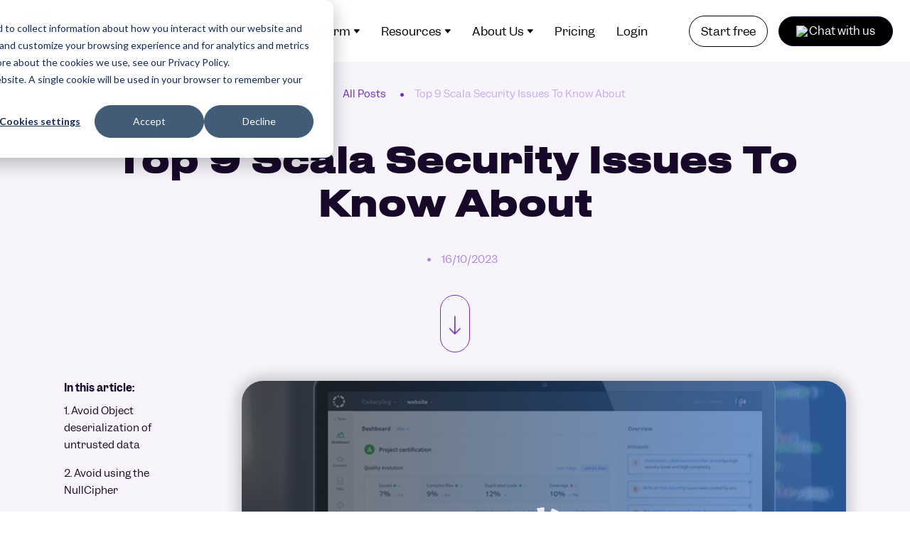

--- FILE ---
content_type: text/html; charset=UTF-8
request_url: https://blog.codacy.com/9-scala-security-issues
body_size: 19059
content:
<!doctype html><html lang="en"><head>
    <meta charset="utf-8">
    <title>Scala Security Issues | Top 9 Every Developer Should Know About | Tips</title>
    <link rel="shortcut icon" href="https://blog.codacy.com/hubfs/logo%20codacy-1.png">
    <meta name="description" content="Read the top Scala security issues every Scala developer should avoid using our tips including object deserialization of untrusted data">
    
  
    
    
    
    
    

     <link rel="stylesheet" href="https://site-assets.fontawesome.com/releases/v6.4.2/css/all.css">
<!--     <link rel="stylesheet" href="https://cdnjs.cloudflare.com/ajax/libs/magnific-popup.js/1.1.0/magnific-popup.css" />   -->
 
    <link rel="preload" as="style" href="https://fonts.googleapis.com/css2?family=Inter:ital,wght@0,100..900;1,100..900&amp;display=swap" onload="this.onload=null;this.rel='stylesheet'"> 

    <noscript> 
      <link rel="stylesheet" href="https://fonts.googleapis.com/css2?family=Inter:ital,wght@0,100..900;1,100..900&amp;display=swap"> 
    </noscript>     


    
   
  
    
    
    <meta name="viewport" content="width=device-width, initial-scale=1">

    <script src="/hs/hsstatic/jquery-libs/static-1.4/jquery/jquery-1.11.2.js"></script>
<script>hsjQuery = window['jQuery'];</script>
    <meta property="og:description" content="Read the top Scala security issues every Scala developer should avoid using our tips including object deserialization of untrusted data">
    <meta property="og:title" content="Scala Security Issues | Top 9 Every Developer Should Know About | Tips">
    <meta name="twitter:description" content="Read the top Scala security issues every Scala developer should avoid using our tips including object deserialization of untrusted data">
    <meta name="twitter:title" content="Scala Security Issues | Top 9 Every Developer Should Know About | Tips">

    

    
    <style>
a.cta_button{-moz-box-sizing:content-box !important;-webkit-box-sizing:content-box !important;box-sizing:content-box !important;vertical-align:middle}.hs-breadcrumb-menu{list-style-type:none;margin:0px 0px 0px 0px;padding:0px 0px 0px 0px}.hs-breadcrumb-menu-item{float:left;padding:10px 0px 10px 10px}.hs-breadcrumb-menu-divider:before{content:'›';padding-left:10px}.hs-featured-image-link{border:0}.hs-featured-image{float:right;margin:0 0 20px 20px;max-width:50%}@media (max-width: 568px){.hs-featured-image{float:none;margin:0;width:100%;max-width:100%}}.hs-screen-reader-text{clip:rect(1px, 1px, 1px, 1px);height:1px;overflow:hidden;position:absolute !important;width:1px}
</style>


<link rel="stylesheet" href="https://unpkg.com/prismjs/themes/prism-okaidia.css">
<link rel="stylesheet" href="https://unpkg.com/prismjs/plugins/line-numbers/prism-line-numbers.css">
<link rel="stylesheet" href="https://unpkg.com/prismjs/plugins/toolbar/prism-toolbar.css">

<link rel="stylesheet" href="https://blog.codacy.com/hubfs/hub_generated/template_assets/1/138908305029/1767793164521/template_main.min.css">
<link rel="stylesheet" href="https://blog.codacy.com/hubfs/hub_generated/template_assets/1/138908305020/1767793162368/template_blog.min.css">
<link rel="stylesheet" href="https://blog.codacy.com/hubfs/hub_generated/template_assets/1/195230249270/1767793167377/template_magnific-popup.min.css">
<link rel="stylesheet" href="https://blog.codacy.com/hubfs/hub_generated/template_assets/1/138907983383/1767793162399/template_theme-overrides.min.css">

<style>
  html.mobile-open{overflow:hidden}
  .site-header-sec.sticky{box-shadow:0 2px 4px rgba(0,0,0,.2);left:0;position:fixed;top:0;transition:all .35s ease;width:100%;z-index:99}
  .site-header-sec.sticky{animation:slide-in .5s;background:#fff}
  .hs-web-interactives-top-banner-open .site-header-sec.sticky {
    top: 42px;
  }
  @keyframes slide-in{
    0%{transform:translateY(-100%)}
    to{transform:translateY(0)}
  }
  .header-container{max-width:1444px;padding:0 24px;margin:0 auto}
  .site-header-group{display:flex;flex-wrap:wrap;align-items:center;justify-content:space-between}
  .site-header-logo img{width:180px;height:51px}
  .site-header-logo img a{display:inline-block}
  .site-header-menu-logo-group{display:flex;flex-wrap:wrap;align-items:center}
  .site-header-menu{padding-left:36px}
  .site-header-menu .hs-menu-wrapper>ul>li>a{font-family:Garnett;font-size:16px;font-weight:400;line-height:1.39;text-align:left;color:#000}
  .site-header-menu .hs-menu-wrapper>ul>li{padding:14px 12px;position:relative}
  .site-header-btn-wrapper{display:flex;flex-wrap:wrap;align-items:center;justify-content:flex-end}
  .site-header-btn-one a{font-size:16px;font-weight:400;line-height:1.5;color:#000;padding:9px 16px;border:1px solid #000;border-radius:150px}
  .site-header-btn-one{display:flex;flex-wrap:wrap;padding:0 24px}
  .site-header-btn-two a{font-size:16px;font-weight:400;line-height:1.5;color:#fff;padding:9px 16px;border:1px solid #000;border-radius:150px;background:#000}
  .site-header-sec{padding:18px 0;position:relative;background-color: white;}
  .site-header-sec .hs-menu-children-wrapper.megamenu{top:100%!important;z-index:999!important}
  .hs-menu-wrapper .hs-item-has-children{position:relative}
  .hs-menu-wrapper.hs-menu-flow-horizontal .hs-item-has-children:hover>.hs-menu-children-wrapper{left:-10px;top:100%!important;width:auto!important}
  .megamenu-layout-main{background:#fff;border-radius:24px}
  .megamenu-layout-one-wrap{padding:24px; min-width:325px;}
  .megamenu-layout-one-wrap>ul>li{margin-bottom:14px;cursor:auto;width:100%}
  .megamenu-layout-one-wrap>ul>li:last-child{margin:0}
  .megamenu-layout-one-wrap ul li a{color:#000;font-weight:500;font-size:16px;line-height:1.68}
  .megamenu-layout-one-wrap ul li a:hover{color:#712dc8}
  .megamenu-layout-two-column-wrapper{display:flex;flex-wrap:wrap}
  .megamenu-layout-two-column-inner{width:33.33%}
  .megamenu-layout-two-wrap{min-width:548px;padding:32px}
  .megamenu-layout-two-link-wrap ul{display:block}
  .megamenu-layout-two-link-wrap ul>li{position:relative;display:flex;flex-wrap:wrap;gap:10px;margin-bottom:18px}
  .megamenu-layout-two-link-wrap ul>li:hover .megamenu-layout-two-link-text{color:#712dc8}
  .megamenu-layout-two-link-icon img {width: 24px;height: 24px;display: block;}
  .megamenu-layout-two-link-text{color:#000;font-weight:500;font-size:16px;line-height:1.68;display:inline-block;width:calc(100% - 34px);padding-right:10px}
  .megamenu-layout-two-link-wrap ul>li:last-child{margin:0}
  .megamenu-layout-two-wrap>h6{font-family:Druk Text Wide;font-size:14px;font-weight:500;line-height:23.52px;letter-spacing:.02em;text-align:left;margin-bottom:20px;color:#000}
  .megamenu-layout-two-column-inner>p{margin-bottom:20px;font-size:12px;font-weight:400;line-height:1.68;letter-spacing:.02em;text-align:left;color:#000}
  .megamenu-layout-two-link-wrap ul>li>a.global-link{position:absolute;left:0;right:0;top:0;bottom:0;width:100%;height:100%}
  span.downarrow{background-image:url(https://blog.codacy.com/hubfs/Codacy_2023/Images/Vector%20%2888%29.svg);width:9px;height:7px;display:inline-block;right:12px;position:absolute;top:50%;transform:translateY(-50%);transition:.2s ease-in-out all;pointer-events:none}
  .hs-menu-wrapper.hs-menu-flow-horizontal .hs-menu-item:last-child:hover>.hs-menu-children-wrapper,.hs-menu-wrapper.hs-menu-flow-horizontal .hs-menu-item:nth-last-child(2):hover>.hs-menu-children-wrapper{left:auto;right:-30px}
  .hs-menu-wrapper .hs-item-has-children>a{padding-right:13px}
  .site-header-menu .hs-menu-wrapper>ul>li span.downarrow.child-open{background-image:url('https://blog.codacy.com/hubfs/Codacy_2023/Images/Vector%20%2887%29.svg')}
  .site-header-menu .hs-menu-wrapper>ul>li:hover>a{color:#712dc8}
  .site-header-sec .hs-menu-wrapper .site-header-btn-wrapper{display:none}
  .megamenu-layout-two-cta a{font-size:12px;font-weight:600;line-height:1.68;text-align:center;display:flex;flex-wrap:wrap;align-items:center}
  .megamenu-layout-two-cta a span.icon{display:flex;flex-wrap:wrap;width:20px;height:22px}
  .megamenu-layout-two-cta>a span.btn-text{display:flex;flex-wrap:wrap;width:calc(100% - 32px);font-size:14px;font-weight:600;line-height:1.68;text-align:center}
  .megamenu-layout-two-cta>a{display:flex!important;flex-wrap:wrap;align-items:gap:6px;background:#f1eafa;padding:12px 12px!important;border-radius:48px;margin-top:24px;white-space:unset!important}
  .site-header-menu .hs-menu-wrapper>ul>li.hs-item-has-children:hover .hs-menu-children-wrapper{left:0;opacity:1}
  .site-header-menu .hs-menu-wrapper>ul>li.hs-item-has-children ul.hs-menu-children-wrapper{z-index:1;padding:24px;background:#fff;border-radius:24px}
  .site-header-menu .hs-menu-wrapper>ul>li.hs-item-has-children .hs-menu-children-wrapper li a{color:#000;font-weight:500;font-size:16px;line-height:1.68}
  .site-header-menu .hs-menu-wrapper>ul>li.hs-item-has-children .hs-menu-children-wrapper li:hover a { color:#712dc8; }
  .site-header-menu .hs-menu-wrapper>ul>li.hs-item-has-children .hs-menu-children-wrapper li{margin-bottom:14px;cursor:auto;width:100%}
  .site-header-menu .hs-menu-wrapper>ul>li.hs-item-has-children .hs-menu-children-wrapper li:last-child{margin-bottom:0}


  .site-header-sec .hs-menu-children-wrapper.megamenu.bm-add-m3 .megamenu-layout-three-wrap{min-width:879px;padding:32px}
  .site-header-sec .hs-menu-wrapper ul li.hs-menu-item.bm-add-m3.hs-item-has-children{position:relative}
  .site-header-sec .hs-menu-wrapper ul li.hs-menu-item.bm-add-m3.hs-item-has-children .hs-menu-children-wrapper.megamenu.bm-add-m3{transform:translateX(-20%)}
  .site-header-sec .hs-menu-children-wrapper.megamenu.bm-add-m3 .megamenu-layout-three-wrap .card-wrap{display:flex;flex-wrap:wrap;margin:0 -30px;row-gap:18px;position: relative;}
  .site-header-sec .hs-menu-children-wrapper.megamenu.bm-add-m3 .megamenu-layout-three-wrap .card-wrap .box{align-items:center;display:flex;position:relative;padding:0 30px;width:33.33333%;cursor:pointer}
  .site-header-sec .hs-menu-children-wrapper.megamenu.bm-add-m3 .megamenu-layout-three-wrap .card-wrap:after,.site-header-sec .hs-menu-children-wrapper.megamenu.bm-add-m3 .megamenu-layout-three-wrap .card-wrap:before{background-color:#ad82e3;content:"";height:100%;left:33.33%;position:absolute;width:1px;top:0}
  .site-header-sec .hs-menu-children-wrapper.megamenu.bm-add-m3 .megamenu-layout-three-wrap .card-wrap:after{left:66.66%}
  .site-header-sec .hs-menu-children-wrapper.megamenu.bm-add-m3 .megamenu-layout-three-wrap .inner-sections{position:relative}
  .site-header-sec .hs-menu-children-wrapper.megamenu.bm-add-m3 .megamenu-layout-three-wrap .card-wrap .box .boxFloatInner{display:flex;align-items:center;justify-content:flex-start}
  .site-header-sec .hs-menu-children-wrapper.megamenu.bm-add-m3 .megamenu-layout-three-wrap .card-wrap .box .boxFloatInner .image img{width:24px;height:24px}
  .site-header-sec .hs-menu-children-wrapper.megamenu.bm-add-m3 .megamenu-layout-three-wrap .card-wrap .box .boxFloatInner .menuText{width:calc(100% - 24px);padding-left:8px}
  .site-header-sec .hs-menu-children-wrapper.megamenu.bm-add-m3 .megamenu-layout-three-wrap .card-wrap .box .boxFloatInner .menuText a { color: #000000; font-size: 16px; font-weight: 500; line-height: 26.88px; }
  .site-header-sec .hs-menu-children-wrapper.megamenu.bm-add-m3 .megamenu-layout-three-wrap .card-wrap .box .boxFloatInner .menuText p{font-size:12px;font-weight:300;line-height:20.16px;padding-top:0}
  .site-header-sec .hs-menu-children-wrapper.megamenu.bm-add-m3 .megamenu-layout-three-wrap .card-wrap .box:hover .boxFloatInner .menuText a,.site-header-sec .hs-menu-children-wrapper.megamenu.bm-add-m3 .megamenu-layout-three-wrap .card-wrap .box:hover .boxFloatInner .menuText p{color:#712dc8}
  .site-header-sec .hs-menu-children-wrapper.megamenu.bm-add-m3 .megamenu-layout-three-wrap .card-wrap .box:hover .boxFloatInner .menuText a { font-weight: 600; }

  .site-header-sec .megamenu-layout-one-wrap ul li a img {width: 24px;height: 24px;display: inline-block;vertical-align: top;position: relative;top: 1px;}
  .site-header-sec .megamenu-layout-one-wrap ul li a .txt {display: inline-block;width: calc(100% - 28px);padding-left: 4px;}





  @media ( min-width:1025px ){
    .hs-menu-wrapper ul{width:100%}
    .site-header-menu{width:calc(100% - 180px);display: flex; align-items: center; justify-content: flex-end;}
    .site-header-menu-logo-group{width:calc(100% - 330px)}
    .site-header-btn-wrapper{width:330px}
    /*     .site-header-menu .hs-menu-wrapper>ul>li:nth-last-child(2){margin-left:auto} */
    .site-header-menu .hs-menu-wrapper>ul>li:hover span.downarrow{background-image:url('https://blog.codacy.com/hubfs/Codacy_2023/Images/Vector%20%2887%29.svg')}
  }


  @media ( max-width:1280px ){
    .site-header-menu .hs-menu-wrapper>ul>li{padding:12px 15px}
    span.downarrow{right:15px}
    .site-header-btn-one{padding:0 15px}
  }


  @media ( max-width:1150px ){
    .site-header-menu .hs-menu-wrapper>ul>li{padding:10px 9px}
    span.downarrow{right:11px}
    .site-header-menu .hs-menu-wrapper>ul>li:nth-last-child(2){margin-left:0}
  }
  @media screen and (max-width:1256px) and (min-width:1025px){
    .site-header-menu{width:calc(100% - 130px);padding-left:20px}
    .site-header-logo img{width:130px}
    .site-header-menu-logo-group{width:calc(100% - 310px)}
    .site-header-btn-wrapper{width:310px}
    .site-header-menu .hs-menu-wrapper>ul>li>a{font-size:13px}
    /*     .site-header-menu .hs-menu-wrapper>ul>li{padding:10px 7px} */
  }

  @media ( max-width:1024px ){
    .site-header-sec .megamenu-header-main .hs-menu-wrapper{background-color:#fff;border-radius:0;display:none;height:calc(100svh - 87px);left:-1px;max-width:calc(100% + 1px);overflow-x:hidden;overflow-y:auto!important;padding:4px 24px 24px;position:absolute;right:0;top:87px;width:calc(100% + 1px);z-index:99}
    .site-header-sec .hs-menu-wrapper .site-header-btn-wrapper{display:block}
    .site-header-btn-wrapper{display:none}
    .mobile-trigger.cta_border_button .line{background:#712dc8;border-radius:9px;display:block;height:3px;opacity:1;-webkit-transition:.25s ease-in-out;-moz-transition:.25s ease-in-out;-o-transition:.25s ease-in-out;transition:.25s ease-in-out;width:100%}
    .mobile-trigger.cta_border_button{width:25px;height:18px;position:absolute;display:flex;flex-direction:column;gap:4px;right:24px;top:50%;transform:translateY(-50%)}
    .site-header-menu{padding:0}
    .mobile-trigger.cta_border_button.active-re .line-1{transform:rotate(45deg) translateY(6px) translateX(7px);-webkit-transform:rotate(45deg) translateY(6px) translateX(7px)}
    .mobile-trigger.cta_border_button.active-re .line-3{transform:rotate(-45deg) translateY(2px) translateX(-1px);-webkit-transform:rotate(-45deg) translateY(2px) translateX(-1px)}
    .mobile-trigger.cta_border_button.active-re .line-2{display:none}
    .hs-menu-wrapper ul{flex-direction:column}
    .site-header-menu .hs-menu-wrapper>ul>li{padding:14px 0;display:flex;flex-wrap:wrap;flex-direction:column}
    .site-header-menu .hs-menu-wrapper>ul>li:first-child{padding-top:0}
    .site-header-sec .hs-menu-wrapper.hs-menu-flow-horizontal.fyouts .hs-item-has-children:hover>.hs-menu-children-wrapper{left:0;opacity:1;overflow:unset!important;position:relative!important;transform:unset;width:100%!important}
    span.downarrow{top:27px;pointer-events:auto;width:30px;height:30px;background-size:9px 7px;background-repeat:no-repeat;background-position:center center}
    .site-header-menu .hs-menu-wrapper>ul>li:first-child span.downarrow{top:12px}
    .hs-menu-wrapper.flyouts .hs-item-has-children a{padding:0}
    .megamenu-layout-one-wrap{box-shadow:0 4px 4px 0 #00000040;border-radius:24px}
    .megamenu-layout-main{padding-top:28px}
    .megamenu-layout-two-wrap{box-shadow:0 4px 4px 0 #00000040;border-radius:24px}
    .site-header-sec .hs-menu-wrapper .site-header-btn-wrapper{display:flex;flex-wrap:wrap;gap:48px;padding-top:14px}
    .site-header-btn-one{padding:0}
    .site-header-sec .hs-menu-children-wrapper.megamenu{display:none}
    .megamenu-layout-two-wrap{min-width:100%}
    .hs-menu-wrapper.hs-menu-flow-horizontal .hs-menu-item:last-child:hover>.hs-menu-children-wrapper,.hs-menu-wrapper.hs-menu-flow-horizontal .hs-menu-item:nth-last-child(2):hover>.hs-menu-children-wrapper{left:auto;right:auto}
    .site-header-sec .hs-menu-children-wrapper.megamenu{left:0!important;opacity:1;position:relative;top:auto}
    .mobile-open .site-header-sec.sticky{box-shadow:none}
    .site-header-btn-wrapper{justify-content:flex-start}
    span.downarrow{right:0}
    .site-header-menu .hs-menu-wrapper>ul>li.hs-item-has-children ul.hs-menu-children-wrapper{box-shadow:0 4px 4px 0 #00000040;border-radius:24px;position:relative;width:100%}
    .site-header-sec .hs-menu-children-wrapper.megamenu.bm-add-m3 .megamenu-layout-three-wrap{min-width:100%;box-shadow:0 4px 28px 0 #0000000D;border-radius:24px}
    .site-header-sec .hs-menu-wrapper ul li.hs-menu-item.bm-add-m3.hs-item-has-children .hs-menu-children-wrapper.megamenu.bm-add-m3{transform:translateX(0)}
    .site-header-sec .hs-menu-children-wrapper.megamenu.bm-add-m3 .megamenu-layout-three-wrap .card-wrap .box{width:100%}
    .site-header-sec .hs-menu-children-wrapper.megamenu.bm-add-m3 .megamenu-layout-three-wrap .card-wrap{row-gap:12px}
    .site-header-sec .hs-menu-children-wrapper.megamenu.bm-add-m3 .megamenu-layout-three-wrap .card-wrap:after,.site-header-sec .hs-menu-children-wrapper.megamenu.bm-add-m3 .megamenu-layout-three-wrap .card-wrap:before{display:none}
    .megamenu-layout-two-cta>a{align-items:center}
  }

  @media ( max-width:767px ){
    .hs-web-interactives-top-banner-open .site-header-sec.sticky {
      top: 79px;
    }
  }


  @media ( max-width:640px ){
    .megamenu-layout-two-column-inner{width:50%}
    .megamenu-layout-two-column-inner:first-child{width:100%;padding-bottom:14px}
  }
  @media ( max-width:603px ){
    .hs-web-interactives-top-banner-open .site-header-sec.sticky {
      top: 96px;
    }
  }
  @media ( max-width:400px ){
    .megamenu-layout-two-column-inner { width: 100%; padding-bottom: 14px; } 
    .megamenu-layout-two-column-inner:last-child { padding: 0; }
  }
</style>

<link rel="stylesheet" href="https://blog.codacy.com/hubfs/hub_generated/module_assets/1/139839303950/1742010511343/module_Related_Blogs.min.css">
    <script type="application/ld+json">
{
  "mainEntityOfPage" : {
    "@type" : "WebPage",
    "@id" : "https://blog.codacy.com/9-scala-security-issues"
  },
  "author" : {
    "name" : "Codacy",
    "url" : "https://blog.codacy.com/author/codacy",
    "@type" : "Person"
  },
  "headline" : "Scala Security Issues | Top 9 Every Developer Should Know About | Tips",
  "datePublished" : "2015-12-11T12:05:40.000Z",
  "dateModified" : "2023-10-16T11:13:54.899Z",
  "publisher" : {
    "name" : "Qamine Portugal S.A.",
    "logo" : {
      "url" : "https://blog.codacy.com/hubfs/horizontal-black-1.png",
      "@type" : "ImageObject"
    },
    "@type" : "Organization"
  },
  "@context" : "https://schema.org",
  "@type" : "BlogPosting",
  "image" : [ "https://blog.codacy.com/hubfs/Imported_Blog_Media/codacy-Oct-16-2023-11-10-10-7099-AM.png" ]
}
</script>


    
<!--  Added by GoogleTagManager integration -->
<script>
var _hsp = window._hsp = window._hsp || [];
window.dataLayer = window.dataLayer || [];
function gtag(){dataLayer.push(arguments);}

var useGoogleConsentModeV2 = true;
var waitForUpdateMillis = 1000;



var hsLoadGtm = function loadGtm() {
    if(window._hsGtmLoadOnce) {
      return;
    }

    if (useGoogleConsentModeV2) {

      gtag('set','developer_id.dZTQ1Zm',true);

      gtag('consent', 'default', {
      'ad_storage': 'denied',
      'analytics_storage': 'denied',
      'ad_user_data': 'denied',
      'ad_personalization': 'denied',
      'wait_for_update': waitForUpdateMillis
      });

      _hsp.push(['useGoogleConsentModeV2'])
    }

    (function(w,d,s,l,i){w[l]=w[l]||[];w[l].push({'gtm.start':
    new Date().getTime(),event:'gtm.js'});var f=d.getElementsByTagName(s)[0],
    j=d.createElement(s),dl=l!='dataLayer'?'&l='+l:'';j.async=true;j.src=
    'https://www.googletagmanager.com/gtm.js?id='+i+dl;f.parentNode.insertBefore(j,f);
    })(window,document,'script','dataLayer','GTM-MPR4359V');

    window._hsGtmLoadOnce = true;
};

_hsp.push(['addPrivacyConsentListener', function(consent){
  if(consent.allowed || (consent.categories && consent.categories.analytics)){
    hsLoadGtm();
  }
}]);

</script>

<!-- /Added by GoogleTagManager integration -->



<link rel="amphtml" href="https://blog.codacy.com/9-scala-security-issues?hs_amp=true">

<meta property="og:image" content="https://blog.codacy.com/hubfs/Imported_Blog_Media/codacy-Oct-16-2023-11-10-10-7099-AM.png">
<meta property="og:image:width" content="1500">
<meta property="og:image:height" content="800">

<meta name="twitter:image" content="https://blog.codacy.com/hubfs/Imported_Blog_Media/codacy-Oct-16-2023-11-10-10-7099-AM.png">


<meta property="og:url" content="https://blog.codacy.com/9-scala-security-issues">
<meta name="twitter:card" content="summary_large_image">

<link rel="canonical" href="https://blog.codacy.com/9-scala-security-issues">

<meta property="og:type" content="article">
<link rel="alternate" type="application/rss+xml" href="https://blog.codacy.com/rss.xml">
<meta name="twitter:domain" content="blog.codacy.com">
<meta name="twitter:site" content="@codacy">
<script src="//platform.linkedin.com/in.js" type="text/javascript">
    lang: en_US
</script>

<meta http-equiv="content-language" content="en">






    
    
  <meta name="generator" content="HubSpot"></head>
  <body class="loaded">
<!--  Added by GoogleTagManager integration -->
<noscript><iframe src="https://www.googletagmanager.com/ns.html?id=GTM-MPR4359V" height="0" width="0" style="display:none;visibility:hidden"></iframe></noscript>

<!-- /Added by GoogleTagManager integration -->

 

    <div class="body-wrapper   hs-content-id-140395902498 hs-blog-post hs-blog-id-136732941316">
      
      <div data-global-resource-path="Codacy 2023/templates/partials/headerv3.html"><div id="hs_cos_wrapper_module_172836524859412" class="hs_cos_wrapper hs_cos_wrapper_widget hs_cos_wrapper_type_module" style="" data-hs-cos-general-type="widget" data-hs-cos-type="module"><div class="site-header-sec new-styl">
  <div class="header-container">
    <div class="site-header-group">

      <div class="site-header-menu-logo-group">

        <div class="site-header-logo">
          
          
          <a href="https://www.codacy.com/">
            
            
            
            
            
            
            <img src="https://blog.codacy.com/hubfs/Codacy_2023/Images/Group%20(23).svg" alt="Logo Image" loading="lazy">
            
          </a>
        </div>

        <div class="site-header-menu custom-menu-primary header-menu megamenu-header-main bm-menu-mixed">
          <span id="hs_cos_wrapper_module_172836524859412_" class="hs_cos_wrapper hs_cos_wrapper_widget hs_cos_wrapper_type_menu" style="" data-hs-cos-general-type="widget" data-hs-cos-type="menu"><div id="hs_menu_wrapper_module_172836524859412_" class="hs-menu-wrapper active-branch flyouts hs-menu-flow-horizontal" role="navigation" data-sitemap-name="default" data-menu-id="180475278004" aria-label="Navigation Menu">
 <ul role="menu">
  <li class="hs-menu-item hs-menu-depth-1" role="none"><a href="javascript:;" role="menuitem">Why Codacy</a></li>
  <li class="hs-menu-item hs-menu-depth-1" role="none"><a href="javascript:;" role="menuitem">Platform</a></li>
  <li class="hs-menu-item hs-menu-depth-1" role="none"><a href="javascript:;" role="menuitem">Resources</a></li>
  <li class="hs-menu-item hs-menu-depth-1" role="none"><a href="javascript:;" role="menuitem">About Us</a></li>
  <li class="hs-menu-item hs-menu-depth-1" role="none"><a href="https://www.codacy.com/pricing" role="menuitem">Pricing</a></li>
  <li class="hs-menu-item hs-menu-depth-1" role="none"><a href="https://www.codacy.com/login" role="menuitem">Login</a></li>
 </ul>
</div></span>
        </div>
      </div>
      
      <div class="site-header-btn-wrapper">
        
        <div class="site-header-btn-one">
          
          
          <a href="https://www.codacy.com/signup-codacy" rel="nofollow">
            Start free
          </a>
        </div>
        



        
        <div class="custom-html">
<div class="my-div">&nbsp;</div>
<script data-target=".my-div" data-id="codacy-02f5b3bd-6d1f-412b-989f-14a6cf9ae645" src="https://js.knock-ai.com/components/load.js"></script>
</div>
        






      </div>
      
    </div>





    <div class="megamenu-wrapper megamenu-wrap" style="display:none;">
      
      <div class="hs-menu-children-wrapper megamenu bm-add-m1">
        <div class="megainner">
          <div class="">
            <div class="megamenu-layout-main megamenu-row-inner">

              

              <div class="megamenu-layout-one-wrap">
                <ul>
                  
                  <li>
                    
                    
                    <a href="https://www.codacy.com/why-codacy">
                      
                      <span class="txt">Why Codacy</span>
                    </a>
                  </li>
                  
                  <li>
                    
                    
                    <a href="https://www.codacy.com/customer-case-studies">
                      
                      <span class="txt">Customer Stories</span>
                    </a>
                  </li>
                  
                  <li>
                    
                    
                    <a href="https://www.codacy.com/comparison/codacy-vs-sonarqube">
                      
                      <span class="txt">Codacy vs Sonarqube</span>
                    </a>
                  </li>
                  
                  <li>
                    
                    
                    <a href="https://www.codacy.com/comparison/codacy-vs-snyk">
                      
                      <span class="txt">Codacy vs Snyk</span>
                    </a>
                  </li>
                  
                </ul>

                
              </div>

              
            </div>
          </div>
        </div>
      </div>
      
      <div class="hs-menu-children-wrapper megamenu bm-add-m2">
        <div class="megainner">
          <div class="">
            <div class="megamenu-layout-main megamenu-row-inner">

              

              <div class="megamenu-layout-two-wrap">
                
                <div class="megamenu-layout-two-column-wrapper">
                  
                  <div class="megamenu-layout-two-column-inner">
                    

                    <div class="megamenu-layout-two-link-wrap">
                      <ul>
                        
                        <li> 
                          
                          
                          <a class="global-link" href="https://www.codacy.com/guardrails">

                          </a>
                          
                          <div class="megamenu-layout-two-link-text">
                            AI Guardrails
                          </div> 

                        </li>
                        
                        <li> 
                          
                          
                          <a class="global-link" href="https://www.codacy.com/ai-risk-hub">

                          </a>
                          
                          <div class="megamenu-layout-two-link-text">
                            AI Risk Hub
                          </div> 

                        </li>
                        
                        <li> 
                          
                          
                          <a class="global-link" href="https://www.codacy.com/ai-reviewer">

                          </a>
                          
                          <div class="megamenu-layout-two-link-text">
                            AI Reviewer
                          </div> 

                        </li>
                        
                      </ul>
                    </div>
                  </div>
                  
                  <div class="megamenu-layout-two-column-inner">
                    

                    <div class="megamenu-layout-two-link-wrap">
                      <ul>
                        
                        <li> 
                          
                          
                          <a class="global-link" href="https://www.codacy.com/quality">

                          </a>
                          
                          <div class="megamenu-layout-two-link-text">
                            Clean Code
                          </div> 

                        </li>
                        
                        <li> 
                          
                          
                          <a class="global-link" href="https://www.codacy.com/security">

                          </a>
                          
                          <div class="megamenu-layout-two-link-text">
                            Secure Code
                          </div> 

                        </li>
                        
                        <li> 
                          
                          
                          <a class="global-link" href="https://www.codacy.com/coverage">

                          </a>
                          
                          <div class="megamenu-layout-two-link-text">
                            Unit Tests
                          </div> 

                        </li>
                        
                      </ul>
                    </div>
                  </div>
                  
                </div>

                
              </div>

              
            </div>
          </div>
        </div>
      </div>
      
      <div class="hs-menu-children-wrapper megamenu bm-add-m3">
        <div class="megainner">
          <div class="">
            <div class="megamenu-layout-main megamenu-row-inner">

              
              <div class="megamenu-layout-three-wrap">
                <div class="inner-sections">
                  <div class="card-wrap">
                    
                    <div class="box">
                      <div class="boxFloatInner">
                        
                        
                        <a href="https://blog.codacy.com/">
                        </a>
                        
                        <div class="menuText">
                          <a href="https://blog.codacy.com/">
                            Blog
                          </a>
                          <p>
                            
                          </p>
                        </div>
                      </div>
                    </div>
                    
                    <div class="box">
                      <div class="boxFloatInner">
                        
                        
                        <a href="https://www.codacy.com/resources">
                        </a>
                        
                        <div class="menuText">
                          <a href="https://www.codacy.com/resources">
                            Resources
                          </a>
                          <p>
                            
                          </p>
                        </div>
                      </div>
                    </div>
                    
                    <div class="box">
                      <div class="boxFloatInner">
                        
                        
                        <a href="https://docs.codacy.com/" target="_blank" rel="noopener">
                        </a>
                        
                        <div class="menuText">
                          <a href="https://docs.codacy.com/" target="_blank" rel="noopener">
                            Documentation
                          </a>
                          <p>
                            
                          </p>
                        </div>
                      </div>
                    </div>
                    
                    <div class="box">
                      <div class="boxFloatInner">
                        
                        
                        <a href="https://www.codacy.com/ai-giants">
                        </a>
                        
                        <div class="menuText">
                          <a href="https://www.codacy.com/ai-giants">
                            AI Giants Podcast
                          </a>
                          <p>
                            
                          </p>
                        </div>
                      </div>
                    </div>
                    
                    <div class="box">
                      <div class="boxFloatInner">
                        
                        
                        <a href="https://roadmap.codacy.com/">
                        </a>
                        
                        <div class="menuText">
                          <a href="https://roadmap.codacy.com/">
                            Roadmap
                          </a>
                          <p>
                            
                          </p>
                        </div>
                      </div>
                    </div>
                    
                  </div>
                  <div class="megamenu-layout-two-cta">

                    
                    
                    <a href="https://blog.codacy.com/codacy-named-a-leader-in-g2s-spring-2025-report">
                      <span class="btn-text"> Codacy Named a Leader in G2’s Spring 2025 Report       </span> <span class="icon">
                      <svg width="22" height="22" viewbox="0 0 22 22" fill="none" xmlns="http://www.w3.org/2000/svg">
                        <path d="M22 11C22 4.92514 17.0749 1.47678e-06 11 9.45698e-07C4.92515 4.14617e-07 3.40008e-06 4.92514 2.869e-06 11C2.33792e-06 17.0749 4.92514 22 11 22C17.0749 22 22 17.0749 22 11ZM10.7541 15.8315C10.6752 15.7533 10.6125 15.6602 10.5695 15.5577C10.5266 15.4552 10.5042 15.3453 10.5038 15.2341C10.5034 15.123 10.5248 15.0129 10.5669 14.91C10.6091 14.8072 10.671 14.7136 10.7493 14.6348L13.5163 11.8462L6.45193 11.8462C6.22751 11.8462 6.01229 11.757 5.8536 11.5983C5.69492 11.4396 5.60577 11.2244 5.60577 11C5.60577 10.7756 5.69492 10.5604 5.8536 10.4017C6.01229 10.243 6.22751 10.1538 6.45193 10.1538L13.5163 10.1538L10.7493 7.36524C10.6711 7.28628 10.6091 7.19267 10.567 7.08976C10.5249 6.98686 10.5035 6.87667 10.504 6.76549C10.5045 6.65431 10.5269 6.54432 10.5699 6.44179C10.6129 6.33926 10.6757 6.2462 10.7546 6.16793C10.8336 6.08966 10.9272 6.02771 11.0301 5.98562C11.133 5.94353 11.2432 5.92211 11.3544 5.92261C11.4655 5.9231 11.5755 5.94548 11.6781 5.98848C11.7806 6.03148 11.8737 6.09426 11.9519 6.17322L16.1504 10.404C16.3077 10.5625 16.396 10.7767 16.396 11C16.396 11.2233 16.3077 11.4375 16.1504 11.596L11.9519 15.8268C11.8736 15.9058 11.7805 15.9687 11.6779 16.0117C11.5753 16.0548 11.4653 16.0771 11.354 16.0776C11.2427 16.078 11.1325 16.0565 11.0295 16.0143C10.9266 15.9721 10.833 15.91 10.7541 15.8315Z" fill="#712DC8"></path>
                      </svg>
                      </span>
                    </a>
                  </div>
                </div>
              </div>

              
            </div>
          </div>
        </div>
      </div>
      
      <div class="hs-menu-children-wrapper megamenu bm-add-m4">
        <div class="megainner">
          <div class="">
            <div class="megamenu-layout-main megamenu-row-inner">

              

              <div class="megamenu-layout-one-wrap">
                <ul>
                  
                  <li>
                    
                    
                    <a href="https://www.codacy.com/about">
                      
                      <span class="txt">About Codacy</span>
                    </a>
                  </li>
                  
                  <li>
                    
                    
                    <a href="https://www.codacy.com/careers">
                      
                      <span class="txt">Careers</span>
                    </a>
                  </li>
                  
                  <li>
                    
                    
                    <a href="https://www.codacy.com/cookies">
                      
                      <span class="txt">Cookies</span>
                    </a>
                  </li>
                  
                  <li>
                    
                    
                    <a href="https://www.codacy.com/privacy">
                      
                      <span class="txt">Privacy Policy</span>
                    </a>
                  </li>
                  
                  <li>
                    
                    
                    <a href="https://www.codacy.com/security-policies">
                      
                      <span class="txt">Security Policies</span>
                    </a>
                  </li>
                  
                  <li>
                    
                    
                    <a href="https://www.codacy.com/terms">
                      
                      <span class="txt">Terms of Service</span>
                    </a>
                  </li>
                  
                </ul>

                
              </div>

              
            </div>
          </div>
        </div>
      </div>
      
    </div>
  </div>
</div>





</div></div>
      

      

      <main id="main-content" class="body-container-wrapper">
        
<div class="body-container body-container--blog-post">

  
  <article class="blog-post">
    <div id="hs_cos_wrapper_module_16970204213221" class="hs_cos_wrapper hs_cos_wrapper_widget hs_cos_wrapper_type_module" style="" data-hs-cos-general-type="widget" data-hs-cos-type="module"><div class="blogContentWrapper"> 
  <div class="content-wrapper">
    <div class="topContent mb-40">
      <div class="urlGroup d-flex alignCenter">
        <a class="homePageUrl pl-20 pr-20" href="https://www.codacy.com/">Home</a>  <a class="pl-20 pr-20" href="https://blog.codacy.com">All Posts</a>  <a class="pl-20 pr-20 currentPageUrl" href="javascript:void(0)"><span id="hs_cos_wrapper_name" class="hs_cos_wrapper hs_cos_wrapper_meta_field hs_cos_wrapper_type_text" style="" data-hs-cos-general-type="meta_field" data-hs-cos-type="text">Top 9 Scala Security Issues To Know About</span></a>
      </div>

      
      <h1 class="text-center mt-30 mb-40"><span id="hs_cos_wrapper_name" class="hs_cos_wrapper hs_cos_wrapper_meta_field hs_cos_wrapper_type_text" style="" data-hs-cos-general-type="meta_field" data-hs-cos-type="text">Top 9 Scala Security Issues To Know About</span></h1>
      
      <div class="tagDateWrapper justifyCenter alignCenter d-flex">
        
        <time datetime="1697454834905" class="blog-post__timestamp pl-40">
          16/10/2023
        </time>

      </div>
      <div class="scrollBottomAnchor text-center mt-40 mb-20">
        <a href="#bodyContent"><i class="fa-light fa-arrow-down-long"></i></a>
      </div>
    </div>
    <div class="blogPostWrapper d-flex">   
      <div class="blogPostRightSideContent w20 tabmt-60  tabw100  tabpr-0 pr-25">
        <div class="tableOfContent mb-20">
          
          <div class="toCTitle  Mediumnbold">
            In this article:
          </div>
          
          <ul class="list-toc nolistStyle">

          </ul>
        </div>
        <div class="blogPostSubscribeForm  mb-20">
          
          <div class="blogPostSubscribeFormTitle Mediumnbold mb-20">
            Subscribe to our blog:
          </div>
          
          <span id="hs_cos_wrapper_module_16970204213221_" class="hs_cos_wrapper hs_cos_wrapper_widget hs_cos_wrapper_type_form" style="" data-hs-cos-general-type="widget" data-hs-cos-type="form"><h3 id="hs_cos_wrapper_form_774120201_title" class="hs_cos_wrapper form-title" data-hs-cos-general-type="widget_field" data-hs-cos-type="text"></h3>

<div id="hs_form_target_form_774120201"></div>









</span>
        </div>
        <div class="blogSharingLinks tabtext-center">
          <div class="blogSharginTitle mb-20">
            Share:
          </div>
          <a href="https://www.facebook.com/sharer/sharer.php?u=https://blog.codacy.com/9-scala-security-issues"><i class="fa-brands fa-facebook-f"></i></a>
          <a href="https://www.instagram.com/codacy/"><i class="fa-brands fa-instagram"></i></a>
          <a href="https://www.linkedin.com/shareArticle?mini=true&amp;url=https://blog.codacy.com/9-scala-security-issues"><i class="fa-brands fa-linkedin-in"></i></a>
          <a href="https://twitter.com/intent/tweet?text=https://blog.codacy.com/9-scala-security-issues"><i class="fa-brands fa-x-twitter"></i></a>
        </div>

      </div>
      <div class="blogPostLeftSideWrapper w80 tabw100 tabpl-0 pl-30">


        
        <div class="featured_image" id="bodyContent">
          <img class="w100" src="https://blog.codacy.com/hs-fs/hubfs/Imported_Blog_Media/codacy-Oct-16-2023-11-10-10-7099-AM.png?width=1740&amp;height=876&amp;name=codacy-Oct-16-2023-11-10-10-7099-AM.png" width="1740" height="876" loading="lazy" alt="" srcset="https://blog.codacy.com/hs-fs/hubfs/Imported_Blog_Media/codacy-Oct-16-2023-11-10-10-7099-AM.png?width=870&amp;height=438&amp;name=codacy-Oct-16-2023-11-10-10-7099-AM.png 870w, https://blog.codacy.com/hs-fs/hubfs/Imported_Blog_Media/codacy-Oct-16-2023-11-10-10-7099-AM.png?width=1740&amp;height=876&amp;name=codacy-Oct-16-2023-11-10-10-7099-AM.png 1740w, https://blog.codacy.com/hs-fs/hubfs/Imported_Blog_Media/codacy-Oct-16-2023-11-10-10-7099-AM.png?width=2610&amp;height=1314&amp;name=codacy-Oct-16-2023-11-10-10-7099-AM.png 2610w, https://blog.codacy.com/hs-fs/hubfs/Imported_Blog_Media/codacy-Oct-16-2023-11-10-10-7099-AM.png?width=3480&amp;height=1752&amp;name=codacy-Oct-16-2023-11-10-10-7099-AM.png 3480w, https://blog.codacy.com/hs-fs/hubfs/Imported_Blog_Media/codacy-Oct-16-2023-11-10-10-7099-AM.png?width=4350&amp;height=2190&amp;name=codacy-Oct-16-2023-11-10-10-7099-AM.png 4350w, https://blog.codacy.com/hs-fs/hubfs/Imported_Blog_Media/codacy-Oct-16-2023-11-10-10-7099-AM.png?width=5220&amp;height=2628&amp;name=codacy-Oct-16-2023-11-10-10-7099-AM.png 5220w" sizes="(max-width: 1740px) 100vw, 1740px">
        </div>
        

        <div class="blog-post__meta mt-40 alignCenter d-flex">
          <div class="d-flex authorTag alignCenter">

            
            <div class="authorAvtar">
              <img class="w-100" src="https://blog.codacy.com/hs-fs/hubfs/logo%20codacy.png?width=352&amp;name=logo%20codacy.png" loading="lazy" width="352" alt="Codacy" srcset="https://blog.codacy.com/hs-fs/hubfs/logo%20codacy.png?width=176&amp;name=logo%20codacy.png 176w, https://blog.codacy.com/hs-fs/hubfs/logo%20codacy.png?width=352&amp;name=logo%20codacy.png 352w, https://blog.codacy.com/hs-fs/hubfs/logo%20codacy.png?width=528&amp;name=logo%20codacy.png 528w, https://blog.codacy.com/hs-fs/hubfs/logo%20codacy.png?width=704&amp;name=logo%20codacy.png 704w, https://blog.codacy.com/hs-fs/hubfs/logo%20codacy.png?width=880&amp;name=logo%20codacy.png 880w, https://blog.codacy.com/hs-fs/hubfs/logo%20codacy.png?width=1056&amp;name=logo%20codacy.png 1056w" sizes="(max-width: 352px) 100vw, 352px">
            </div>
            
            
            <div class="authorDetail">
              <a href="https://blog.codacy.com/author/codacy" rel="author" class="authorName normal">  Codacy</a>
            </div>
            
          </div>   
          <div class="readtime pl-40">
            5 mins read
          </div>
        </div>
        <div class="blog-post__body toc">
          <span id="hs_cos_wrapper_post_body" class="hs_cos_wrapper hs_cos_wrapper_meta_field hs_cos_wrapper_type_rich_text" style="" data-hs-cos-general-type="meta_field" data-hs-cos-type="rich_text"><p>Here is a list of 9 Scala security issues we feel every Scala developer should know about and try to avoid:</p> 
<!--more--><h2><strong>1. Avoid Object deserialization of untrusted data</strong></h2> 
<p>Object deserialization of untrusted data can lead to remote code execution, if there is a class in classpath allow the trigger of malicious operation.</p> 
<p>Libraries developers tend to fix classes that provided potential malicious trigger. There are still classes that are known to trigger <a href="https://gist.github.com/coekie/a27cc406fc9f3dc7a70d" target="_blank" rel="noopener noreferrer">Denial of Service</a>.</p> 
<p>Deserialization is a sensible operation that has a great history of vulnerabilities. The web application might become vulnerable has soon as a new vulnerability is found in the Java Virtual Machine.</p> 
<p>Code at risk:</p> 
<pre>public UserData deserializeObject(InputStream receivedFile) throws IOException, ClassNotFoundException {</pre> 
<pre>try (ObjectInputStream in = new ObjectInputStream(receivedFile)) {
        return (UserData) in.readObject();
    }
}</pre> 
<p>Solution:</p> 
<pre>Avoid deserializing object provided by remote users.</pre> 
<h2><strong>2. Avoid using the NullCipher</strong></h2> 
<p>The NullCipher is seldom used intentionally in production applications. It implements the Cipher interface by returning ciphertext identical to the supplied plaintext. In a few contexts, such as testing, a NullCipher may be appropriate.</p> 
<p>Solution:</p> 
<pre>Avoid using the NullCipher. Its accidental use can introduce a significant confidentiality risk.</pre> 
<h2><strong>3. Enforce secure RSA usage</strong> — RSA algorithm must have padding&nbsp;set.</h2> 
<p>Usage of the RSA algorithm without Optimal Asymmetric Encryption Padding (OAEP) might weaken encryption.</p> 
<p>Vulnerable Code:</p> 
<pre>Cipher.getInstance("RSA/NONE/NoPadding")</pre> 
<p>Solution:</p> 
<pre>Cipher.getInstance("RSA/ECB/OAEPWithMD5AndMGF1Padding")</pre> 
<h2><strong>4. indexOf checks should be for negative&nbsp;numbers</strong></h2> 
<p>Any checks that look for values &gt; 0 ignore the first element, which is likely a bug.</p> 
<p>Most checks against an indexOf value compare it with -1 because 0 is a valid index. Any checks which look for values &gt; 0 ignore the first element, which is likely a bug. If the intent is merely to check inclusion of a value in a String or a List, consider using the contains method instead.</p> 
<p>For strings, if the intent is truly to find the first index after a specific character index, then use the version ofindexOf which takes a start position argument.</p> 
<p>This rule raises an issue any time an indexOf value retrieved either from a String or a List is tested for a positive value.</p> 
<p>Noncompliant Code Example:</p> 
<pre>val color = "blue"
  val name = "ishmael"</pre> 
<pre>val strings = List(color, name)</pre> 
<pre>if (strings.indexOf(color) &gt; 0) {
    // Noncompliant
  }</pre> 
<pre>if (name.indexOf("ish") &gt; 0) {
    // Noncompliant
  }</pre> 
<pre>if (name.indexOf("hma") &gt; 2) {
    // Noncompliant
  }

Compliant Solution:</pre> 
<pre>val color = "blue"
val name = "ishmael"</pre> 
<pre>val strings = List(color, name)</pre> 
<pre>if (strings.indexOf(color) &gt; -1) {
  // ...
}
if (name.indexOf("ish") &gt;= 0) {
  // ...
}
if (name.indexOf("hma") &gt; -1) {
  // ...
}</pre> 
<h2><strong>5. indexOf checks should use a start&nbsp;position</strong></h2> 
<p>indexOf with start position argument is clearer because the result is tested against -1, which is an easily recognizable ‘not found’ indicator.</p> 
<p>One thing that makes good code good is the clarity with which it conveys the intent of the original programmer to maintainers, and the proper choice of indexOf methods can help move code from confusing to clear.</p> 
<p>If you need to see whether a substring is located beyond a certain point in a string, you can test the indexOfthe substring versus the target point, or you can use the version of indexOf which takes a starting point argument. The latter is arguably clearer because the result is tested against -1, which is an easily recognizable not found indicator.</p> 
<p>Noncompliant Code Example:</p> 
<pre>String name = "ismael";</pre> 
<pre>if (name.indexOf("ae") &gt; 2) { // Noncompliant
  // ...
}

Compliant Solution:</pre> 
<pre>String name = "ismael";</pre> 
<pre>if (name.indexOf("ae", 2) &gt; -1) {
  // ...
}</pre> 
<h2><strong>6. java.lang.</strong>Error<strong> should not be&nbsp;extended</strong></h2> 
<p>java.lang.Error and its subclasses represent abnormal conditions, such as OutOfMemoryError, which should only be encountered by the Java Virtual Machine.</p> 
<p>Noncompliant Code Example:</p> 
<pre>public class MyException extends Error { /* ... */ }       // Noncompliant</pre> 
<p>Compliant Solution:</p> 
<pre>public class MyException extends Exception { /* ... */ }   // Compliant</pre> 
<h2><strong>7. Prevent Path Traversal</strong></h2> 
<p>The Path Traversal attack technique allows an attacker access to files, directories, and commands that potentially reside outside the web document root directory. An attacker may manipulate a URL in such a way that the web site will execute or reveal the contents of arbitrary files anywhere on the web server. Any device that exposes an HTTP-based interface is potentially vulnerable to Path Traversal.</p> 
<p>Most web sites restrict user access to a specific portion of the file system, typically called the “web document root” or “CGI root” directory. These directories contain the files intended for user access and the executable necessary to drive web application functionality. To access files or execute commands anywhere on the filesystem, Path Traversal attacks will utilize the ability of special characters sequences.</p> 
<p>The most basic Path Traversal attack uses the “../” special character sequence to alter the resource location requested in the URL. Although most popular web servers will prevent this technique from escaping the web document root, alternate encodings of the “../” sequence may help bypass the security filters. These method variations include valid and invalid Unicode-encoding (“..%u2216” or “..%c0%af”) of the forward slash character, backslash characters (“..”) on Windows-based servers, URL encoded characters (“%2e%2e%2f”), and double URL encoding (“..%255c”) of the backslash character. Even if the web server properly restricts Path Traversal attempts in the URL path, a web application itself may still be vulnerable due to improper handling of user-supplied input. This is a common problem of web applications that use template mechanisms or load static text from files. In variations of the attack, the original URL parameter value is substituted with the file name of one of the web application’s dynamic scripts. Consequently, the results can reveal source code because the file is interpreted as text instead of an executable script. These techniques often employ additional special characters such as the dot (“.”) to reveal the listing of the current working directory, or “%00” NULL characters in order to bypass rudimentary file extension checks.</p> 
<p>Example:</p> 
<pre><a href="invalid#zSoyz" target="_blank" rel="noopener noreferrer">http://example/../../../../../etc/passwd</a>
http://example/..%255c..%255c..%255cboot.ini
http://example/..%u2216..%u2216someother/file</pre> 
<h2><strong>8. Prohibit insecure&nbsp;ciphers</strong></h2> 
<p>DES and DESede (3DES) are not considered strong ciphers for modern applications. They should be replaced by AES block cipher.</p> 
<p>An example of weak code:</p> 
<pre>Cipher c = Cipher.getInstance("DESede/ECB/PKCS5Padding");
c.init(Cipher.ENCRYPT_MODE, k, iv);
byte[] cipherText = c.doFinal(plainText);</pre> 
<p>Replaced with a stronger cipher:</p> 
<pre>Cipher c = Cipher.getInstance("AES/GCM/NoPadding");
c.init(Cipher.ENCRYPT_MODE, k, iv);
byte[] cipherText = c.doFinal(plainText);</pre> 
<h2><strong>9. Prohibit unencrypted sockets</strong></h2> 
<p>When using an unencrypted Socket the traffic could be read by an attacker intercepting the network traffic.</p> 
<p>Vulnerable Code:</p> 
<pre>Socket soc = new Socket("www.google.com",80);</pre> 
<p>Solution:</p> 
<pre>Socket soc = SSLSocketFactory.getDefault().createSocket("www.google.com", 443);</pre> 
<hr> 
<h3>Avoid Scala security issue now with Codacy</h3> 
<p><a href="https://blog.codacy.com/tag/scala/" target="_blank" rel="noopener noreferrer">Read here</a> for more Codacy resources on Scala</p> 
<p><strong>About Codacy</strong></p> 
<p style="font-weight: 400;">Codacy is used by thousands of developers to analyze billions of lines of code every day!</p> 
<p style="font-weight: 400;">Getting started is easy – and free! Just use your&nbsp;&nbsp;GitHub, Bitbucket or Google account to&nbsp;sign up.</p> 
<p style="font-weight: 400;"><a class="button button__success" href="https://www.codacy.com/signup?utm_source=blog&amp;utm_content=9-scala-security-issues-you-should-know-about">GET STARTED</a></p> 
<p>PS: We just published an ebook: “<a href="https://www.codacy.com/resources" target="_blank" rel="noopener noreferrer">The Ultimate Guide to Code Review</a>” based on a survey of 680+ developers. Enjoy!</p></span>
        </div>

      </div>
    </div>
  </div>
</div>


</div>
  </article>

  <div class="commentForm" style="display:none;">
    
  </div>

  
  <div id="hs_cos_wrapper_module_16971025373446" class="hs_cos_wrapper hs_cos_wrapper_widget hs_cos_wrapper_type_module" style="" data-hs-cos-general-type="widget" data-hs-cos-type="module"><div class="RelatedBlogWrapper pt-30 pb-95  tabpb-50 mobpb-50"> 
  <div class="content-wrapper">    
    
    <div class="relatedTitleMain text-center mb-30">
      <h3><span class="Druk">RELATED </span><br>BLOG POSTS</h3>
    </div>
    
    <div class="relatedPostWrapper justifyCenter d-flex">

      
      
      
  
      <div class="w33 relatedBlogOutter tabw50 mobw100 mb-20">
        <div class="reltedBoxWrapper w100 pt-20 pb-20 pl-20 pr-20">
          <div class="post-card codacy-platform  bh-ver">
            <div class="postImgContent">
              <div class="d-flex">
              
                <div class="relatedBlogContent">
                  <div class="relatedBlogDateTagWraper mb-20   alignCenter">
                    
                    <div class="related-post__tags">
                      
                      <a class="related-post__tag-link" href="https://blog.codacy.com/tag/codacy-platform">Codacy Platform </a>
                      
 </div>
                    
                    <div class="post-date pl-40"> 
                      04/12/2014

                    </div>
                  </div>
                  <div class="postName mb-20">
                    <h5>Why use Try instead of Scala Try Catch</h5>
                  </div>
                  <div class="related-post__post-summary mb-20">
                    Scala try catch is always an option when writing Scala code for Java like exception control flows. However, you also have the option of start using the...
                  </div>
                  <div class="postLinkDateWrapper d-flex justifyBetween">
                    <div class="post-link">                   

                      <a href="https://blog.codacy.com/why-use-try-instead-of-scala-try-catch"><svg xmlns="http://www.w3.org/2000/svg" width="27" height="8" viewbox="0 0 27 8" fill="none">
                        <path d="M26.3536 4.35355C26.5488 4.15829 26.5488 3.84171 26.3536 3.64645L23.1716 0.464466C22.9763 0.269204 22.6597 0.269204 22.4645 0.464466C22.2692 0.659728 22.2692 0.976311 22.4645 1.17157L25.2929 4L22.4645 6.82843C22.2692 7.02369 22.2692 7.34027 22.4645 7.53553C22.6597 7.7308 22.9763 7.7308 23.1716 7.53553L26.3536 4.35355ZM0 4.5H26V3.5H0V4.5Z" fill="#712DC8" />
                        </svg></a>
                    </div>

                  </div>
                </div>

              </div>
            </div>
          </div>
        </div>
      </div>
      

  
      <div class="w33 relatedBlogOutter tabw50 mobw100 mb-20">
        <div class="reltedBoxWrapper w100 pt-20 pb-20 pl-20 pr-20">
          <div class="post-card codacy-platform  bh-ver">
            <div class="postImgContent">
              <div class="d-flex">
              
                <div class="relatedBlogContent">
                  <div class="relatedBlogDateTagWraper mb-20   alignCenter">
                    
                    <div class="related-post__tags">
                      
                      <a class="related-post__tag-link" href="https://blog.codacy.com/tag/codacy-platform">Codacy Platform </a>
                      
 </div>
                    
                    <div class="post-date pl-40"> 
                      29/02/2016

                    </div>
                  </div>
                  <div class="postName mb-20">
                    <h5>3 new Scala code patterns</h5>
                  </div>
                  <div class="related-post__post-summary mb-20">
                    Read about 3 new Scala code patterns we just added to our platform in our mission Codacy to support multiple coding languages effectively.
                  </div>
                  <div class="postLinkDateWrapper d-flex justifyBetween">
                    <div class="post-link">                   

                      <a href="https://blog.codacy.com/3-new-code-patterns-for-scala"><svg xmlns="http://www.w3.org/2000/svg" width="27" height="8" viewbox="0 0 27 8" fill="none">
                        <path d="M26.3536 4.35355C26.5488 4.15829 26.5488 3.84171 26.3536 3.64645L23.1716 0.464466C22.9763 0.269204 22.6597 0.269204 22.4645 0.464466C22.2692 0.659728 22.2692 0.976311 22.4645 1.17157L25.2929 4L22.4645 6.82843C22.2692 7.02369 22.2692 7.34027 22.4645 7.53553C22.6597 7.7308 22.9763 7.7308 23.1716 7.53553L26.3536 4.35355ZM0 4.5H26V3.5H0V4.5Z" fill="#712DC8" />
                        </svg></a>
                    </div>

                  </div>
                </div>

              </div>
            </div>
          </div>
        </div>
      </div>
      

  
      <div class="w33 relatedBlogOutter tabw50 mobw100 mb-20">
        <div class="reltedBoxWrapper w100 pt-20 pb-20 pl-20 pr-20">
          <div class="post-card  bh-ver">
            <div class="postImgContent">
              <div class="d-flex">
              
                <div class="relatedBlogContent">
                  <div class="relatedBlogDateTagWraper mb-20   alignCenter">
                    
                    <div class="post-date pl-40"> 
                      19/02/2016

                    </div>
                  </div>
                  <div class="postName mb-20">
                    <h5>8 more Scala security issues you should know about</h5>
                  </div>
                  <div class="related-post__post-summary mb-20">
                    We recently published a list of 9 Scala security issues every Scala developer should be aware of. Here’s a list of 8 more:
                  </div>
                  <div class="postLinkDateWrapper d-flex justifyBetween">
                    <div class="post-link">                   

                      <a href="https://blog.codacy.com/8-more-scala-security-issues-you-should-know-about"><svg xmlns="http://www.w3.org/2000/svg" width="27" height="8" viewbox="0 0 27 8" fill="none">
                        <path d="M26.3536 4.35355C26.5488 4.15829 26.5488 3.84171 26.3536 3.64645L23.1716 0.464466C22.9763 0.269204 22.6597 0.269204 22.4645 0.464466C22.2692 0.659728 22.2692 0.976311 22.4645 1.17157L25.2929 4L22.4645 6.82843C22.2692 7.02369 22.2692 7.34027 22.4645 7.53553C22.6597 7.7308 22.9763 7.7308 23.1716 7.53553L26.3536 4.35355ZM0 4.5H26V3.5H0V4.5Z" fill="#712DC8" />
                        </svg></a>
                    </div>

                  </div>
                </div>

              </div>
            </div>
          </div>
        </div>
      </div>
      



    </div>
  </div>
</div>


</div>
  <div id="hs_cos_wrapper_module_169710987199214" class="hs_cos_wrapper hs_cos_wrapper_widget hs_cos_wrapper_type_module" style="" data-hs-cos-general-type="widget" data-hs-cos-type="module"><div class="postTwoColSec pt-60  pb-45 tapt-50 tabpb-50" style="background-color:#E3D5F6;">
  <div class="content-wrapper">
    <div class="postTwoColSecWrapper alignCenter d-flex">
      <div class="postTwoColLeftSideContent mobtext-center w50 mobw100">
        <div class="postTwoColContentMain mb-40 normal">
          <h3><span class="Druk">Automate code </span><br>reviews on your commits and pull request</h3>
        </div>
        
        <div class="ctaWrapper button">
          
          
          <a href="https://www.codacy.com/signup-codacy">
            Get Started
          </a>
        </div>
        
      </div>
      <div class="postTwoColRightSideImage w50 mobmt-30  mobw100">
        <div class="postTwoColRightSideImageInner">
          
          
          
          
          
          
          <img class="w100" src="https://blog.codacy.com/hs-fs/hubfs/Codacy_2023/Images/Group%2013.png?width=653&amp;height=353&amp;name=Group%2013.png" alt="Group 13" loading="lazy" width="653" height="353" style="max-width: 100%; height: auto;" srcset="https://blog.codacy.com/hs-fs/hubfs/Codacy_2023/Images/Group%2013.png?width=327&amp;height=177&amp;name=Group%2013.png 327w, https://blog.codacy.com/hs-fs/hubfs/Codacy_2023/Images/Group%2013.png?width=653&amp;height=353&amp;name=Group%2013.png 653w, https://blog.codacy.com/hs-fs/hubfs/Codacy_2023/Images/Group%2013.png?width=980&amp;height=530&amp;name=Group%2013.png 980w, https://blog.codacy.com/hs-fs/hubfs/Codacy_2023/Images/Group%2013.png?width=1306&amp;height=706&amp;name=Group%2013.png 1306w, https://blog.codacy.com/hs-fs/hubfs/Codacy_2023/Images/Group%2013.png?width=1633&amp;height=883&amp;name=Group%2013.png 1633w, https://blog.codacy.com/hs-fs/hubfs/Codacy_2023/Images/Group%2013.png?width=1959&amp;height=1059&amp;name=Group%2013.png 1959w" sizes="(max-width: 653px) 100vw, 653px">
          
          <span class="sideImg">
            <svg width="176" height="120" viewbox="0 0 176 120" fill="none" xmlns="http://www.w3.org/2000/svg">
              <g clip-path="url(#clip0_326_2)">
                <path d="M172.1 25.8701L164.04 1.48012C163.58 0.100117 161.92 -0.439883 160.74 0.410117L141.52 14.2201C140.48 14.9701 140.32 16.4601 141.18 17.4101L160.6 38.9101C161.52 39.9301 163.15 39.8401 163.95 38.7201L174.4 34.3701C174.8 33.8101 172.32 26.5201 172.11 25.8601L172.1 25.8701Z" fill="black" />
                <path d="M132.72 15.09L112.73 10.14C111.12 9.74001 109.69 11.23 110.14 12.82L118.23 44.6C118.6 45.92 121.77 46.38 122.98 45.74L128.69 34.71C129.2 34.44 129.59 33.97 129.75 33.41L134.27 17.79C134.61 16.62 133.91 15.39 132.72 15.1V15.09Z" fill="black" />
                <path d="M146.68 69.1202C162.536 69.1202 175.39 56.2663 175.39 40.4102C175.39 24.5541 162.536 11.7002 146.68 11.7002C130.824 11.7002 117.97 24.5541 117.97 40.4102C117.97 56.2663 130.824 69.1202 146.68 69.1202Z" fill="white" />
                <path d="M162.629 30.84C164.529 30.84 166.069 29.2998 166.069 27.4C166.069 25.5001 164.529 23.96 162.629 23.96C160.73 23.96 159.189 25.5001 159.189 27.4C159.189 29.2998 160.73 30.84 162.629 30.84Z" fill="black" />
                <path d="M142.57 34.0402C144.47 34.0402 146.01 32.5 146.01 30.6002C146.01 28.7003 144.47 27.1602 142.57 27.1602C140.67 27.1602 139.13 28.7003 139.13 30.6002C139.13 32.5 140.67 34.0402 142.57 34.0402Z" fill="black" />
                <path d="M145.85 119.91L173.51 50.6299L132.69 52.3399C132.69 52.3399 129.07 52.7199 124.09 55.0499L124.65 54.1099L78.48 78.0599L78.51 78.1399C66.24 85.3099 58 98.6099 58 113.83C58 115.89 58.16 117.92 58.45 119.91H145.86H145.85Z" fill="white" />
              </g>
              <g clip-path="url(#clip1_326_2)">
                <path d="M89.4452 46.2798L83.1268 27.16C82.7662 26.0781 81.4649 25.6548 80.5399 26.3212L65.4729 37.1471C64.6577 37.7351 64.5322 38.9031 65.2064 39.6478L80.4302 56.5021C81.1514 57.3017 82.4292 57.2312 83.0563 56.3532L91.2483 52.9431C91.5618 52.5041 89.6177 46.7893 89.4531 46.272L89.4452 46.2798Z" fill="black" />
                <path d="M58.5744 37.8294L42.9038 33.949C41.6417 33.6355 40.5207 34.8035 40.8734 36.0499L47.2154 60.963C47.5054 61.9977 49.9904 62.3583 50.939 61.8566L55.4152 53.21C55.815 52.9983 56.1207 52.6299 56.2461 52.1909L59.7895 39.946C60.056 39.0288 59.5073 38.0646 58.5744 37.8373V37.8294Z" fill="black" />
                <path d="M69.5181 80.1846C81.948 80.1846 92.0245 70.1082 92.0245 57.6783C92.0245 45.2483 81.948 35.1719 69.5181 35.1719C57.0882 35.1719 47.0117 45.2483 47.0117 57.6783C47.0117 70.1082 57.0882 80.1846 69.5181 80.1846Z" fill="white" />
                <path d="M82.0219 50.1756C83.5112 50.1756 84.7186 48.9683 84.7186 47.4789C84.7186 45.9896 83.5112 44.7822 82.0219 44.7822C80.5325 44.7822 79.3252 45.9896 79.3252 47.4789C79.3252 48.9683 80.5325 50.1756 82.0219 50.1756Z" fill="black" />
                <path d="M66.2963 52.6844C67.7856 52.6844 68.993 51.477 68.993 49.9877C68.993 48.4984 67.7856 47.291 66.2963 47.291C64.807 47.291 63.5996 48.4984 63.5996 49.9877C63.5996 51.477 64.807 52.6844 66.2963 52.6844Z" fill="black" />
                <path d="M68.8675 120L90.5507 65.6895L58.5511 67.03C58.5511 67.03 55.7133 67.3278 51.8094 69.1544L52.2484 68.4175L16.0547 87.1924L16.0782 87.2551C6.45951 92.8758 0 103.302 0 115.233C0 116.848 0.125427 118.44 0.352765 120H68.8753H68.8675Z" fill="white" />
              </g>
              <defs>
                <clippath id="clip0_326_2">
                  <rect width="117.38" height="119.91" fill="white" transform="translate(58)" />
                </clippath>
                <clippath id="clip1_326_2">
                  <rect width="92.0167" height="94" fill="white" transform="translate(0 26)" />
                </clippath>
              </defs>
            </svg>

          </span>
        </div>
      </div>
    </div>
  </div>
</div></div>
  

</div>
<!-- Prism core + autoloader -->
<script src="https://cdn.jsdelivr.net/npm/prismjs@1.29.0/components/prism-core.min.js"></script>
<script src="https://cdn.jsdelivr.net/npm/prismjs@1.29.0/plugins/autoloader/prism-autoloader.min.js" data-autoloader-path="https://cdn.jsdelivr.net/npm/prismjs@1.29.0/components/"></script>

<!-- Plugins: toolbar, clipboard, line numbers -->
<script src="https://cdn.jsdelivr.net/npm/prismjs@1.29.0/plugins/toolbar/prism-toolbar.min.js"></script>
<script src="https://cdn.jsdelivr.net/npm/prismjs@1.29.0/plugins/copy-to-clipboard/prism-copy-to-clipboard.min.js"></script>
<script src="https://cdn.jsdelivr.net/npm/prismjs@1.29.0/plugins/line-numbers/prism-line-numbers.min.js"></script>

<!-- Ensure Prism highlights after all plugins register -->
<script>
  window.addEventListener('load', function () {
    Prism.highlightAll();
  });
</script>
<!-- Ensure plugins attach properly -->
<script>
  window.addEventListener('load', function () {
    Prism.highlightAll();
  });
</script>


      </main>

      
      <div data-global-resource-path="Codacy 2023/templates/partials/footer.html">


<div id="hs_cos_wrapper_module_17362310603651" class="hs_cos_wrapper hs_cos_wrapper_widget hs_cos_wrapper_type_module" style="" data-hs-cos-general-type="widget" data-hs-cos-type="module"><div class="footerSec footerSec-v2 pt-40 pb-40 lppt-40 lppb-40 tabpt-40 tabpb-40 mobpt-40  mobpb-40" style="background-color:#000000;">
  <div class="content-wrapper">
    <div class="footerLogoMenuWrapper mb-25 lpmb-25 d-flex m-15 mobmb-15">
      <div class="footerLogoSubFormOutter w20 lpw33 mobw100 lpmb-30 pl-15 pr-65 lppl-15">
        
        <div class="logoLinkWrapper mb-40">
          
          
          <a href="https://www.codacy.com">
            
            
            
            
            
            
            <img src="https://blog.codacy.com/hubfs/Codacy_2023/Images/logo_codacy_white.svg" alt="logo_codacy_white" loading="lazy" width="187" height="54" style="max-width: 100%; height: auto;">
            
          </a>
        </div>
        
        <div class="subscribeFormWrapper">
          
          <div class="formTitle mb-25 fontWhite bold">
            <h5>Sign up to receive our newsletter</h5>
          </div>
          
                    
          <div class="subscribeFormMain">
            <span id="hs_cos_wrapper_module_17362310603651_" class="hs_cos_wrapper hs_cos_wrapper_widget hs_cos_wrapper_type_form" style="" data-hs-cos-general-type="widget" data-hs-cos-type="form"><h3 id="hs_cos_wrapper_form_415365309_title" class="hs_cos_wrapper form-title" data-hs-cos-general-type="widget_field" data-hs-cos-type="text"></h3>

<div id="hs_form_target_form_415365309"></div>









</span>
          </div>
          
        </div>
      </div>
      
      <div class="footerMenuOutter w20 lpmb-30 lpw33 mobw100 pl-15 pr-15">        
        
        <div class="footerMenuTitle mb-10  fontWhite bold">
          <h5>Why Codacy</h5>
        </div>
        
        
        <div class="footermenu-innersss">
          <div class="footerMenusubTitle mb-10  fontWhite bold">
            


              
           
          
          </div>
          <div class="footerMenuMain  fontWhite">
            <span id="hs_cos_wrapper_module_17362310603651_" class="hs_cos_wrapper hs_cos_wrapper_widget hs_cos_wrapper_type_simple_menu" style="" data-hs-cos-general-type="widget" data-hs-cos-type="simple_menu"><div id="hs_menu_wrapper_module_17362310603651_" class="hs-menu-wrapper active-branch flyouts hs-menu-flow-horizontal" role="navigation" data-sitemap-name="" data-menu-id="" aria-label="Navigation Menu">
 <ul role="menu">
  <li class="hs-menu-item hs-menu-depth-1" role="none"><a href="https://www.codacy.com/why-codacy" role="menuitem" target="_self">Why Codacy</a></li>
  <li class="hs-menu-item hs-menu-depth-1" role="none"><a href="https://www.codacy.com/customer-case-studies" role="menuitem" target="_self">Customer Stories</a></li>
  <li class="hs-menu-item hs-menu-depth-1" role="none"><a href="https://www.codacy.com/comparison/codacy-vs-sonarqube" role="menuitem" target="_self">Codacy vs Sonarqube</a></li>
  <li class="hs-menu-item hs-menu-depth-1" role="none"><a href="https://www.codacy.com/comparison/codacy-vs-snyk" role="menuitem" target="_self">Codacy vs Snyk</a></li>
 </ul>
</div></span>
          </div>
        </div>
        
        
        <div class="bottomMenuLink mt-15">
          <h5 class="fontWhite bold"><a href="https://www.codacy.com/pricing" rel="noopener">Pricing</a></h5> 
        </div>
        
      </div>
      
      <div class="footerMenuOutter w20 lpmb-30 lpw33 mobw100 pl-15 pr-15">        
        
        <div class="footerMenuTitle mb-10  fontWhite bold">
          <h5>Platform</h5>
        </div>
        
        
        <div class="footermenu-innersss">
          <div class="footerMenusubTitle mb-10  fontWhite bold">
            


              By Use Case
           
          
          </div>
          <div class="footerMenuMain  fontWhite">
            <span id="hs_cos_wrapper_module_17362310603651_" class="hs_cos_wrapper hs_cos_wrapper_widget hs_cos_wrapper_type_simple_menu" style="" data-hs-cos-general-type="widget" data-hs-cos-type="simple_menu"><div id="hs_menu_wrapper_module_17362310603651_" class="hs-menu-wrapper active-branch flyouts hs-menu-flow-horizontal" role="navigation" data-sitemap-name="" data-menu-id="" aria-label="Navigation Menu">
 <ul role="menu">
  <li class="hs-menu-item hs-menu-depth-1" role="none"><a href="https://www.codacy.com/quality" role="menuitem" target="_self">Clean Code</a></li>
  <li class="hs-menu-item hs-menu-depth-1" role="none"><a href="https://www.codacy.com/security" role="menuitem" target="_self">Secure Code</a></li>
  <li class="hs-menu-item hs-menu-depth-1" role="none"><a href="https://www.codacy.com/coverage" role="menuitem" target="_self">Unit Tests</a></li>
 </ul>
</div></span>
          </div>
        </div>
        
        <div class="footermenu-innersss">
          <div class="footerMenusubTitle mb-10  fontWhite bold">
            


              By Audience
           
          
          </div>
          <div class="footerMenuMain  fontWhite">
            <span id="hs_cos_wrapper_module_17362310603651_" class="hs_cos_wrapper hs_cos_wrapper_widget hs_cos_wrapper_type_simple_menu" style="" data-hs-cos-general-type="widget" data-hs-cos-type="simple_menu"><div id="hs_menu_wrapper_module_17362310603651_" class="hs-menu-wrapper active-branch flyouts hs-menu-flow-horizontal" role="navigation" data-sitemap-name="" data-menu-id="" aria-label="Navigation Menu">
 <ul role="menu">
  <li class="hs-menu-item hs-menu-depth-1" role="none"><a href="https://www.codacy.com/business" role="menuitem" target="_self">Executive Leadership</a></li>
 </ul>
</div></span>
          </div>
        </div>
        
        
      </div>
      
      <div class="footerMenuOutter w20 lpmb-30 lpw33 mobw100 pl-15 pr-15">        
        
        <div class="footerMenuTitle mb-10  fontWhite bold">
          <h5>Resources</h5>
        </div>
        
        
        <div class="footermenu-innersss">
          <div class="footerMenusubTitle mb-10  fontWhite bold">
            


              
           
          
          </div>
          <div class="footerMenuMain  fontWhite">
            <span id="hs_cos_wrapper_module_17362310603651_" class="hs_cos_wrapper hs_cos_wrapper_widget hs_cos_wrapper_type_simple_menu" style="" data-hs-cos-general-type="widget" data-hs-cos-type="simple_menu"><div id="hs_menu_wrapper_module_17362310603651_" class="hs-menu-wrapper active-branch flyouts hs-menu-flow-horizontal" role="navigation" data-sitemap-name="" data-menu-id="" aria-label="Navigation Menu">
 <ul role="menu">
  <li class="hs-menu-item hs-menu-depth-1" role="none"><a href="https://blog.codacy.com" role="menuitem" target="_self">Blog</a></li>
  <li class="hs-menu-item hs-menu-depth-1" role="none"><a href="https://www.codacy.com/resources" role="menuitem" target="_self">Resources</a></li>
  <li class="hs-menu-item hs-menu-depth-1" role="none"><a href="https://docs.codacy.com/?__hstc=233546881.d1f5eefbc3f976d5f5579217e3cec64c.1731038223999.1735646099283.1736230780450.41&amp;amp;__hssc=233546881.42.1735622046853&amp;amp;__hsfp=1669205919&amp;__hssc=233546881.2.1736230780450&amp;__hsfp=1669205919" role="menuitem" target="_self">Documentation</a></li>
 </ul>
</div></span>
          </div>
        </div>
        
        
        <div class="bottomMenuLink mt-15">
          <h5 class="fontWhite bold"><a href="https://www.codacy.com/pioneers" rel="noopener">Codacy Pioneers</a></h5> 
        </div>
        
      </div>
      
      <div class="footerMenuOutter w20 lpmb-30 lpw33 mobw100 pl-15 pr-15">        
        
        <div class="footerMenuTitle mb-10  fontWhite bold">
          <h5>About us</h5>
        </div>
        
        
        <div class="footermenu-innersss">
          <div class="footerMenusubTitle mb-10  fontWhite bold">
            


              
           
          
          </div>
          <div class="footerMenuMain  fontWhite">
            <span id="hs_cos_wrapper_module_17362310603651_" class="hs_cos_wrapper hs_cos_wrapper_widget hs_cos_wrapper_type_simple_menu" style="" data-hs-cos-general-type="widget" data-hs-cos-type="simple_menu"><div id="hs_menu_wrapper_module_17362310603651_" class="hs-menu-wrapper active-branch flyouts hs-menu-flow-horizontal" role="navigation" data-sitemap-name="" data-menu-id="" aria-label="Navigation Menu">
 <ul role="menu">
  <li class="hs-menu-item hs-menu-depth-1" role="none"><a href="https://www.codacy.com/about" role="menuitem" target="_self">About Codacy</a></li>
  <li class="hs-menu-item hs-menu-depth-1" role="none"><a href="https://www.codacy.com/careers" role="menuitem" target="_self">Careers</a></li>
  <li class="hs-menu-item hs-menu-depth-1" role="none"><a href="https://www.codacy.com/cookies" role="menuitem" target="_self">Cookies</a></li>
  <li class="hs-menu-item hs-menu-depth-1" role="none"><a href="https://www.codacy.com/privacy" role="menuitem" target="_self">Privacy Policy</a></li>
  <li class="hs-menu-item hs-menu-depth-1" role="none"><a href="https://www.codacy.com/security-policies" role="menuitem" target="_self">Security Policy</a></li>
  <li class="hs-menu-item hs-menu-depth-1" role="none"><a href="https://www.codacy.com/terms" role="menuitem" target="_self">Terms of Service</a></li>
 </ul>
</div></span>
          </div>
        </div>
        
        
      </div>
      

    </div>
    <hr>
    <div class="main-footerCopyRightContent mt-25">
      <div class="footerCopyRightContent mt-10 fontWhite d-flex m-15 alignCenter">
        <div class="w50 mobw100 socialLinksWrapper pl-15 pr-15 d-flex alignCenter">
          
          
          
          <div class="socialWraper d-flex pl-15">
            
            <div class="socialIconWrapper w25 fontWhite bold">
              
              
              <a href="https://github.com/codacy">
                <i class="fa-brands fa-github"></i>
              </a>
            </div>
            
            <div class="socialIconWrapper w25 fontWhite bold">
              
              
              <a href="https://pt.linkedin.com/company/codacy">
                <i class="fa-brands fa-linkedin"></i>
              </a>
            </div>
            
            <div class="socialIconWrapper w25 fontWhite bold">
              
              
              <a href="https://www.youtube.com/channel/UCdtuLBAUzE2dO-q9BMlZQ7A">
                <i class="fa-brands fa-youtube"></i>
              </a>
            </div>
            
            <div class="socialIconWrapper w25 fontWhite bold">
              
              
              <a href="https://twitter.com/codacy">
                <i class="fa-brands fa-x-twitter"></i>
              </a>
            </div>
            
          </div>
          
        </div>
        <div class="footerCopyRightContent-inne w50 mobw100 pl-15 pr-15">
          <p>2026 CODACY</p>
        </div>

      </div>
    </div>
  </div>
</div></div></div>
      

    </div>

    <!--     <script src="https://cdnjs.cloudflare.com/ajax/libs/magnific-popup.js/1.1.0/jquery.magnific-popup.min.js"></script> -->
    <!--       <script src="https://cdnjs.cloudflare.com/ajax/libs/slick-carousel/1.8.1/slick.min.js"></script> -->
    
 
    

    
    
<!-- HubSpot performance collection script -->
<script defer src="/hs/hsstatic/content-cwv-embed/static-1.1293/embed.js"></script>
<script src="https://blog.codacy.com/hubfs/hub_generated/template_assets/1/141933128548/1767793164452/template_plugin.min.js"></script>
<script src="https://blog.codacy.com/hubfs/hub_generated/template_assets/1/138908305015/1767793168496/template_main.min.js"></script>
<script>
var hsVars = hsVars || {}; hsVars['language'] = 'en';
</script>

<script src="/hs/hsstatic/cos-i18n/static-1.53/bundles/project.js"></script>
<script src="/hs/hsstatic/keyboard-accessible-menu-flyouts/static-1.17/bundles/project.js"></script>

<script>
  $(document).ready(function(){

    // Header

    var element=$('.bm-menu-mixed').find('.hs-menu-wrapper > ul > li');
    $.each(element,function(key,value){
      $(this).addClass('bm-add-m'+(key+1));
    });
    var v_element=$('.hs-menu-children-wrapper');
    $.each(v_element,function(key_1,value_1){
      var element_class=$(this).attr('class').split(' ')[2];
      var element_main=$(this);
      var element=$('.bm-menu-mixed').find('ul').find('li');
      $.each(element,function(key,value){
        if($(this).attr('class') !== undefined){
          if( $(this).attr('class').split(' ').pop() == element_class ){
            element_main.appendTo( $(this));
            $(this).addClass('hs-item-has-children');
            //             $(this).append('<span class="downarrow"></span>')
          }
        }
      });
    });
    $('.megamenu-layout-two-link-wrap li').each(function() {
      if ($(this).find('.megamenu-layout-two-link-icon img').length === 0) {
        $(this).find('.megamenu-layout-two-link-text').css('width', '100%');
      }
    });
  });
  $(document).ready(function(){
    $('.custom-menu-primary').addClass('js-enabled');
    $('.custom-menu-primary > span > .hs-menu-wrapper').before('<div class="mobile-trigger cta_border_button"><span class="line line-1"></span><span class="line line-2"></span><span class="line line-3"></span></div>');
    $('.custom-menu-primary .hs-item-has-children > a').after(' <span class="downarrow"></span>');
    $('.mobile-trigger').click(function() {
      $(this).next('.custom-menu-primary .hs-menu-wrapper').slideToggle(250);
      $('html').toggleClass('mobile-open');
      $(this).toggleClass('active-re');
      $('.downarrow').removeClass('child-open');
      $('.hs-menu-children-wrapper').slideUp(250);

      return false;
    });
    $('.downarrow').click(function() {
      $('html').addClass('mobile-open-scroll');

      $(this).parent().siblings('.hs-item-has-children').find('.downarrow').removeClass('child-open');
      $('.hs-menu-children-wrapper').removeClass('open');
      $(this).parent().addClass('open');
      $(this).parent().siblings('.hs-item-has-children').find('.hs-menu-children-wrapper').slideUp(250);
      $(this).next('.hs-menu-children-wrapper').slideToggle(250);
      $(this).next('.hs-menu-children-wrapper').children('.hs-item-has-children').find('.hs-menu-children-wrapper').slideUp(250);
      $(this).next('.hs-menu-children-wrapper').children('.hs-item-has-children').find('.downarrow').removeClass('child-open');
      $(this).toggleClass('child-open');

      if ($(".downarrow").hasClass("child-open")) {
        $(".navigation").removeClass('menu-close');
      }else{
        $(".navigation").addClass('menu-close');
      }
      return false;
    });

    setTimeout(function () {
      var clonedDiv = $(".site-header-btn-wrapper").clone();
      $(".site-header-sec .hs-menu-wrapper").append(clonedDiv);
    }, 2500);


    var timer;

    $(".site-header-menu > .hs_cos_wrapper_type_menu > .hs-menu-wrapper > ul > .hs-menu-item.hs-menu-depth-1.hs-item-has-children").on("mouseover", function() {
      clearTimeout(timer);
      openSubmenu();
    }).on("mouseleave", function() {
      timer = setTimeout(
        closeSubmenu
        , 500);
    });

    function openSubmenu() {
      $(".site-header-menu > .hs_cos_wrapper_type_menu > .hs-menu-wrapper > ul > .hs-menu-item.hs-menu-depth-1.hs-item-has-children .hs-menu-children-wrapper").addClass("open");
    }
    function closeSubmenu() {
      $(".site-header-menu > .hs_cos_wrapper_type_menu > .hs-menu-wrapper > ul > .hs-menu-item.hs-menu-depth-1.hs-item-has-children .hs-menu-children-wrapper").removeClass("open");
    }

    
    setTimeout(function () {
      var div = document.createElement('div');
      div.className = 'my-div';

      // Create the script element
      var script = document.createElement('script');
      script.setAttribute('data-target', '.my-div');
      script.setAttribute('data-id', 'codacy-02f5b3bd-6d1f-412b-989f-14a6cf9ae645');
      script.src = 'https://js.knock-ai.com/components/load.js';

      // Append the div and script to the .menu element
      var menu = document.querySelector('.hs-menu-wrapper');
      if (menu) {
        menu.appendChild(div);

        menu.appendChild(script);
      }
    }, 2500);

    


  });

  $(window).scroll((function() {
    $(this).scrollTop() > 90 ? $(".site-header-sec").addClass("sticky") : $(".site-header-sec").removeClass("sticky")
  }
                   ));

</script>


    <!--[if lte IE 8]>
    <script charset="utf-8" src="https://js-eu1.hsforms.net/forms/v2-legacy.js"></script>
    <![endif]-->

<script data-hs-allowed="true" src="/_hcms/forms/v2.js"></script>

    <script data-hs-allowed="true">
        var options = {
            portalId: '7370416',
            formId: '2aa9def9-73ce-4f3c-8d8d-1cfc63687dab',
            formInstanceId: '5647',
            
            pageId: '140395902498',
            
            region: 'eu1',
            
            
            
            
            pageName: "Scala Security Issues | Top 9 Every Developer Should Know About | Tips",
            
            
            
            inlineMessage: "Thanks for submitting the form.",
            
            
            rawInlineMessage: "Thanks for submitting the form.",
            
            
            hsFormKey: "57a9005f6bc5fa35004f711323748cae",
            
            
            css: '',
            target: '#hs_form_target_form_774120201',
            
            
            
            
            
            
            
            contentType: "blog-post",
            
            
            
            formsBaseUrl: '/_hcms/forms/',
            
            
            
            formData: {
                cssClass: 'hs-form stacked hs-custom-form'
            }
        };

        options.getExtraMetaDataBeforeSubmit = function() {
            var metadata = {};
            

            if (hbspt.targetedContentMetadata) {
                var count = hbspt.targetedContentMetadata.length;
                var targetedContentData = [];
                for (var i = 0; i < count; i++) {
                    var tc = hbspt.targetedContentMetadata[i];
                     if ( tc.length !== 3) {
                        continue;
                     }
                     targetedContentData.push({
                        definitionId: tc[0],
                        criterionId: tc[1],
                        smartTypeId: tc[2]
                     });
                }
                metadata["targetedContentMetadata"] = JSON.stringify(targetedContentData);
            }

            return metadata;
        };

        hbspt.forms.create(options);
    </script>


<script>


  $(document).ready(function(){
    let tocs = document.querySelectorAll(".toc h2");
    let listToc = document.querySelector(".list-toc");
    for (toc of tocs) {
      let str = toc.textContent;
      let idValue = str.replace( /[^a-z0-9\s]/gi, '').replace('?', '').replace(/ /g,'');
      toc.setAttribute("id", idValue);
      listToc.innerHTML += `<li><a  href="#${idValue}">${str}</a></li>`;
    }



    $(document).on('click','.list-toc a', function(e) {
      $(this).addClass('active');
      $(this).parent().siblings().find('a').removeClass('active')
      e.preventDefault(); // prevent hard jump, the default behavior

      var target = $(this).attr("href"); 
      // Set the target as variable

      // perform animated scrolling by getting top-position of target-element and set it as scroll target
      $('html, body').animate({
        scrollTop: $(target).offset().top
      }, 300, function() {
        location.hash = target; //attach the hash (#jumptarget) to the pageurl
      });

      return false;
    });
  });

  $(window).scroll(function() {
    var scrollDistance = $(window).scrollTop() + 30 ;


    // Assign active class to nav links while scolling
    $('.toc h2').each(function(i) {
      if ($(this).position().top <= scrollDistance) {
        $('.list-toc a.active').removeClass('active');
        $('.list-toc a').eq(i).addClass('active');
      }
    });
  }).scroll();



</script>


<script>







</script>


    <script data-hs-allowed="true">
        var options = {
            portalId: '7370416',
            formId: '5a3103d2-cb66-427a-a476-cd6cb42c875f',
            formInstanceId: '2677',
            
            pageId: '140395902498',
            
            region: 'eu1',
            
            
            
            
            pageName: "Scala Security Issues | Top 9 Every Developer Should Know About | Tips",
            
            
            
            inlineMessage: "Thanks for submitting the form.",
            
            
            rawInlineMessage: "Thanks for submitting the form.",
            
            
            hsFormKey: "551ec6868e5bc01d3c530afeca5cea60",
            
            
            css: '',
            target: '#hs_form_target_form_415365309',
            
            
            
            
            
            
            
            contentType: "blog-post",
            
            
            
            formsBaseUrl: '/_hcms/forms/',
            
            
            
            formData: {
                cssClass: 'hs-form stacked hs-custom-form'
            }
        };

        options.getExtraMetaDataBeforeSubmit = function() {
            var metadata = {};
            

            if (hbspt.targetedContentMetadata) {
                var count = hbspt.targetedContentMetadata.length;
                var targetedContentData = [];
                for (var i = 0; i < count; i++) {
                    var tc = hbspt.targetedContentMetadata[i];
                     if ( tc.length !== 3) {
                        continue;
                     }
                     targetedContentData.push({
                        definitionId: tc[0],
                        criterionId: tc[1],
                        smartTypeId: tc[2]
                     });
                }
                metadata["targetedContentMetadata"] = JSON.stringify(targetedContentData);
            }

            return metadata;
        };

        hbspt.forms.create(options);
    </script>


<!-- Start of HubSpot Analytics Code -->
<script type="text/javascript">
var _hsq = _hsq || [];
_hsq.push(["setContentType", "blog-post"]);
_hsq.push(["setCanonicalUrl", "https:\/\/blog.codacy.com\/9-scala-security-issues"]);
_hsq.push(["setPageId", "140395902498"]);
_hsq.push(["setContentMetadata", {
    "contentPageId": 140395902498,
    "legacyPageId": "140395902498",
    "contentFolderId": null,
    "contentGroupId": 136732941316,
    "abTestId": null,
    "languageVariantId": 140395902498,
    "languageCode": "en",
    
    
}]);
</script>

<script type="text/javascript" id="hs-script-loader" async defer src="/hs/scriptloader/7370416.js"></script>
<!-- End of HubSpot Analytics Code -->


<script type="text/javascript">
var hsVars = {
    render_id: "4fff8740-864d-4e64-ac04-2b186297d72c",
    ticks: 1768571155719,
    page_id: 140395902498,
    
    content_group_id: 136732941316,
    portal_id: 7370416,
    app_hs_base_url: "https://app-eu1.hubspot.com",
    cp_hs_base_url: "https://cp-eu1.hubspot.com",
    language: "en",
    analytics_page_type: "blog-post",
    scp_content_type: "",
    
    analytics_page_id: "140395902498",
    category_id: 3,
    folder_id: 0,
    is_hubspot_user: false
}
</script>


<script defer src="/hs/hsstatic/HubspotToolsMenu/static-1.432/js/index.js"></script>



<div id="fb-root"></div>
  <script>(function(d, s, id) {
  var js, fjs = d.getElementsByTagName(s)[0];
  if (d.getElementById(id)) return;
  js = d.createElement(s); js.id = id;
  js.src = "//connect.facebook.net/en_GB/sdk.js#xfbml=1&version=v3.0";
  fjs.parentNode.insertBefore(js, fjs);
 }(document, 'script', 'facebook-jssdk'));</script> <script>!function(d,s,id){var js,fjs=d.getElementsByTagName(s)[0];if(!d.getElementById(id)){js=d.createElement(s);js.id=id;js.src="https://platform.twitter.com/widgets.js";fjs.parentNode.insertBefore(js,fjs);}}(document,"script","twitter-wjs");</script>
 



  
</body></html>

--- FILE ---
content_type: text/css
request_url: https://blog.codacy.com/hubfs/hub_generated/template_assets/1/138907983383/1767793162399/template_theme-overrides.min.css
body_size: 22358
content:
@font-face{font-display:block;font-family:Druk;src:url(https://7370416.fs1.hubspotusercontent-na1.net/hubfs/7370416/Codacy_2023/Fonts/DrukTextWide-Medium.otf) format("otf"),url(https://7370416.fs1.hubspotusercontent-na1.net/hubfs/7370416/Codacy_2023/Fonts/DrukTextWide-Medium-Web-1.woff) format("woff"),url(https://7370416.fs1.hubspotusercontent-na1.net/hubfs/7370416/Codacy_2023/Fonts/Druk-Wide-Medium.ttf) format("truetype")}@font-face{font-display:swap;font-family:Druk Wide;font-style:normal;font-weight:700;src:url(https://7370416.fs1.hubspotusercontent-na1.net/hubfs/7370416/Codacy_2023/Fonts/DrukWide-Bold.woff2) format("woff2"),url(https://7370416.fs1.hubspotusercontent-na1.net/hubfs/7370416/Codacy_2023/Fonts/DrukWide-Bold.woff) format("woff")}@font-face{font-family:Druk Text Wide Web;font-stretch:normal;font-style:normal;font-weight:500;src:url(https://7370416.fs1.hubspotusercontent-na1.net/hubfs/7370416/Codacy_2023/Fonts/DrukTextWide-Medium-Web.woff2) format("woff2"),url(https://7370416.fs1.hubspotusercontent-na1.net/hubfs/7370416/Codacy_2023/Fonts/DrukTextWide-Medium-Web.woff) format("woff")}:root{--font-Inter:"Inter";--animation-duration:20s;--typing-speed:100ms;--deleting-speed:50ms;--pause-duration:1500ms}.Druk{font-family:Druk Text Wide,sans-serif}.content-wrapper,.dnd-section>.row-fluid{max-width:1335px}.content-wrapper--vertical-spacing,.dnd-section{padding:px 1rem}html{font-size:16px}:focus{outline:none}*{-webkit-tap-highlight-color:transparent}body{color:#18092a;font-size:16px}a,body,p{font-family:Garnett,sans-serif;font-style:normal;font-weight:400;text-decoration:none}a{color:#712dc8}a:focus,a:hover{color:#4905a0}a:active,a:focus,a:hover{font-family:Garnett,sans-serif;font-style:normal;font-weight:400;text-decoration:none}a:active{color:#9955f0}.h1,h1{font-family:Garnett,sans-serif;font-family:Druk Text Wide Web;font-size:48px;line-height:normal}.h1,.h2,h1,h2{color:#18092a;font-style:normal;font-weight:700;text-decoration:none;text-transform:none}.h2,h2{font-family:Garnett,sans-serif;font-size:40px;line-height:1.15}.h3,h3{font-size:30px;line-height:normal}.h3,.h4,h3,h4{color:#18092a;font-family:Garnett,sans-serif;font-style:normal;font-weight:400;text-decoration:none;text-transform:none}.h4,h4{font-size:28px;font-weight:700;line-height:1.15}.h5,h5{font-size:20px}.h5,.h6,h5,h6{color:#18092a;font-family:Garnett,sans-serif;font-style:normal;font-weight:400;font-weight:700;line-height:normal;text-decoration:none;text-transform:none}.h6,h6{font-size:18px}blockquote{border-left-color:#712dc8}.button a,.hs-blog-post-listing__post-button,.hs-button,a.button,button{background-color:#712dc8;border:1px solid #712dc8;border-radius:500px;color:#fff;display:inline-block;font-family:Garnett,sans-serif;font-size:16px;font-style:normal;font-weight:400;padding:10px 20px;text-decoration:none;text-transform:none}.button a:focus,.button a:hover,.hs-blog-post-listing__post-button:focus,.hs-blog-post-listing__post-button:hover,.hs-button:focus,.hs-button:hover,a.button:focus,a.button:hover,button:focus,button:hover{background-color:rgba(113,45,200,0);border:1px solid #712dc8;border-radius:500px;color:#712dc8;transition:all .3s ease}.button a:active,.hs-blog-post-listing__post-button:active,.hs-button:active,a.button:active,button:active{background-color:#9955f0;border-color:#ff8e8e;color:#fff;font-family:Garnett,sans-serif;font-style:normal;font-weight:400;text-decoration:none}.button2 a,.hs-blog-post-listing__post-button2,.hs-button2,a.button2,button2{background-color:rgba(113,45,200,0);border:1px solid #712dc8;border-radius:500px;color:#712dc8;display:inline-block;font-family:Garnett,sans-serif;font-size:16px;font-style:normal;font-weight:400;padding:10px 20px;text-decoration:none;text-transform:none}.button2 a:focus,.button2 a:hover,.hs-blog-post-listing__post-button2:focus,.hs-blog-post-listing__post-button2:hover,.hs-button2:focus,.hs-button2:hover,a.button2:focus,a.button2:hover,button2:focus,button2:hover{background-color:#712dc8;border:1px solid #712dc8;border-radius:500px;color:#fff;transition:all .3s ease}.button2 a:active,.hs-blog-post-listing__post-button2:active,.hs-button2:active,a.button2:active,button2:active{background-color:#9955f0;color:#fff;font-family:Garnett,sans-serif;font-style:normal;font-weight:400;text-decoration:none}.button3 a{--border-width:2px;--border-radius:32px;--color-1:#2fe8a0;--color-2:#003da0;background:linear-gradient(93.7deg,#2fe8a0 8.82%,#003da0 114.34%),linear-gradient(93.7deg,#2fe8a0 8.82%,#003da0 114.34%);background-position:var(--border-radius) 0,var(--border-radius) 100%;background-repeat:no-repeat;background-size:calc(100% - var(--border-radius) - var(--border-radius)) var(--border-width);border:none;border-radius:var(--border-radius);color:#00081b;display:inline-block;font-family:var(--font-Inter);font-weight:600;padding:12px 32px;position:relative}.button3 a:after,.button3 a:before{bottom:0;content:"";display:block;position:absolute;top:0;width:var(--border-radius)}.button3 a:before{border:var(--border-width) solid var(--color-1);border-bottom-left-radius:var(--border-radius);border-right-color:transparent;border-top-left-radius:var(--border-radius);left:2px}.button3 a:after{border:var(--border-width) solid var(--color-2);border-bottom-right-radius:var(--border-radius);border-left-color:transparent;border-top-right-radius:var(--border-radius);right:2px}.button3 a:hover{background:linear-gradient(hsla(0,0%,100%,.6),hsla(0,0%,100%,.6)),linear-gradient(hsla(0,0%,100%,.6),hsla(0,0%,100%,.6));background-position:var(--border-radius) 0,var(--border-radius) 100%;background-repeat:no-repeat;background-size:calc(100% - var(--border-radius) - var(--border-radius)) var(--border-width)}.button3 a:hover:before{border-color:hsla(0,0%,100%,.6) transparent hsla(0,0%,100%,.6) hsla(0,0%,100%,.6)}.button3 a:hover:after{border-color:hsla(0,0%,100%,.6) hsla(0,0%,100%,.6) hsla(0,0%,100%,.6) transparent}.button3 a{transition:background .3s ease}.buttonInnerWrapper.button4 a{background:none;color:#fff;display:inline-block;font-size:16px;font-weight:600;padding:12px 24px;text-decoration:none;transition:text-shadow .3s ease}.buttonInnerWrapper.button4 a:hover{text-shadow:0 0 4px hsla(0,0%,100%,.7),0 0 8px hsla(0,0%,100%,.5),0 0 12px hsla(0,0%,100%,.3)}.buttonInnerWrapper.button5 a{background:none!important;border:2px solid #fff!important;color:#fff!important;display:inline-block!important;font-size:16px!important;font-weight:600!important;padding:12px 24px!important;text-decoration:none!important;transition:text-shadow .3s ease,border-color .3s ease,color .3s ease}.buttonInnerWrapper.button5 a:hover{border-color:#fff;color:#fff;text-shadow:0 0 4px hsla(0,0%,100%,.7),0 0 8px hsla(0,0%,100%,.5),0 0 12px hsla(0,0%,100%,.3)}.submitted-message,form{border:1px #712dc8;border-bottom-left-radius:0;border-bottom-right-radius:0;border-top-left-radius:0;border-top-right-radius:0;font-family:Garnett,sans-serif}.form-title,.submitted-message,form{background-color:rgba(113,45,200,0);font-style:normal;font-weight:400;padding:0;text-decoration:none}.form-title{border:1px #712dc8;border-bottom-left-radius:1000px;border-bottom-right-radius:1000px;border-top-left-radius:1000px;border-top-right-radius:1000px;color:#18092a;font-family:Garnett;font-size:28px}ol,ul{padding-left:20px}*+ol,*+ul{padding-top:20px}.blog-post{background:#f7f4fc}body.loaded{opacity:1;transition:all .5s ease}form label,form legend{color:#18092a}form input[type=email],form input[type=file],form input[type=number],form input[type=password],form input[type=search],form input[type=tel],form input[type=text],form select,form textarea{-webkit-appearance:none;-moz-appearance:none;background-color:#c8acec;border:1px solid #532192;border-radius:1000px;color:#18092a}::-webkit-input-placeholder{color:#712dc8}::-moz-placeholder{color:#712dc8}:-ms-input-placeholder{color:#712dc8}::placeholder{color:#712dc8}.hs-fieldtype-date .input .hs-dateinput:before{color:#712dc8}.fn-date-picker td.is-selected .pika-button{background:#18092a}.fn-date-picker td .pika-button:hover{background-color:#18092a!important}.fn-date-picker td.is-today .pika-button{color:#18092a}form .hs-button,form input[type=submit]{background-color:#712dc8;border:1px #18092a;border-radius:500px;color:#fff;font-family:Garnett,sans-serif;font-size:16px;font-style:normal;font-weight:400;padding:10px 20px;text-decoration:none;text-transform:none}form .hs-button:focus,form .hs-button:hover,form input[type=submit]:focus,form input[type=submit]:hover{background-color:rgba(113,45,200,.6);border:1px #712dc8;color:#fff}form .hs-button:active,form input[type=submit]:active{background-color:#9955f0;border-color:#ff8e8e}table{background-color:#fff}table,td,th{border:1px solid #18092a}td,th{color:#18092a;padding:18px}thead th{background-color:#18092a;color:#fff}tfoot td{background-color:#fff;color:#18092a}.header{background-color:#712dc8}.header__language-switcher .lang_list_class li a,.header__language-switcher-label-current,.header__logo .logo-company-name,.menu__link{color:#18092a;font-family:Garnett}.menu__child-toggle-icon{border-top-color:#18092a}.header__language-switcher .lang_list_class li a:focus,.header__language-switcher .lang_list_class li:hover a,.header__language-switcher-label-current:focus,.header__language-switcher-label-current:hover,.menu .menu__link:focus,.menu .menu__link:hover{color:#000002}.menu__child-toggle-icon:focus,.menu__child-toggle-icon:hover{border-top-color:#000002}.header__language-switcher .lang_list_class li a:active,.header__language-switcher-label-current:active,.menu .menu__link:active{color:#403152}.menu__child-toggle-icon:active{border-top-color:#403152}.menu .menu__item--depth-1>.menu__link--active-link:after{background-color:#18092a}@media (min-width:767px){.header__language-switcher .lang_list_class,.menu .menu__submenu,.menu__submenu--level-2>.menu__item:first-child:before{background-color:#fff;border:2px solid #18092a}}.menu__submenu .menu__link,.menu__submenu .menu__link:focus,.menu__submenu .menu__link:hover{background-color:#fff;color:#18092a}.header__language-switcher .lang_list_class:before{border-bottom-color:#18092a}.header__language-switcher .lang_list_class li:hover,.menu__submenu .menu__link:focus,.menu__submenu .menu__link:hover,.menu__submenu--level-2>.menu__item:first-child.focus:before,.menu__submenu--level-2>.menu__item:first-child:hover:before{background-color:#712dc8}.header__language-switcher .lang_list_class.first-active:after{border-bottom-color:#712dc8}.header__language-switcher .lang_list_class li a,.header__language-switcher-label-current{font-family:Garnett}.header__language-switcher-label-current:after{border-top-color:#18092a}@media(max-width:767px){.header__navigation{background-color:#712dc8}.header__navigation-toggle svg,.menu-arrow svg{fill:#18092a}}.footer{background-color:#712dc8}.footer h1,.footer h2,.footer h3,.footer h4,.footer h5,.footer h6,.footer img,.footer label,.footer li,.footer p,.footer span{color:#18092a}.blog-header__inner,.blog-post,.blog-related-posts{padding:px 0}.blog-post__meta a,.blog-post__tag-link{color:#ad82e3}.blog-post__tag-link:focus,.blog-post__tag-link:hover{color:#000002}.blog-post__tag-link:active{color:#403152}.blog-related-posts__title-link,.blog-related-posts__title-link:active,.blog-related-posts__title-link:focus,.blog-related-posts__title-link:hover{font-family:Garnett,sans-serif;font-style:normal;font-weight:700;text-decoration:none;text-transform:none}.blog-related-posts__title-link{color:#18092a}.blog-related-posts__title-link:focus,.blog-related-posts__title-link:hover{color:#000002}.blog-related-posts__title-link:active{color:#403152}.blog-comments{margin-bottom:px}#comments-listing .comment-reply-to{color:#712dc8}#comments-listing .comment-reply-to:focus,#comments-listing .comment-reply-to:hover{color:#4905a0}#comments-listing .comment-reply-to:active{color:#9955f0}.hs-search-results__title{color:#18092a;font-family:Garnett,sans-serif;font-style:normal;font-weight:700;text-decoration:none}.hs-blog-post-listing__post-title-link,.hs-blog-post-listing__post-title-link:active,.hs-blog-post-listing__post-title-link:focus,.hs-blog-post-listing__post-title-link:hover{font-family:Garnett,sans-serif;font-style:normal;font-weight:700;text-decoration:none;text-transform:none}.hs-blog-post-listing__post-title-link{color:#18092a}.hs-blog-post-listing__post-title-link:focus,.hs-blog-post-listing__post-title-link:hover{color:#000002}.hs-blog-post-listing__post-title-link:active{color:#403152}.hs-blog-post-listing__post-author-name,.hs-blog-post-listing__post-tag,.hs-pagination__link--number,.hs-pagination__link-text{color:#18092a}.hs-pagination__link--number:focus,.hs-pagination__link--number:hover,.hs-pagination__link:focus .hs-pagination__link-text,.hs-pagination__link:hover .hs-pagination__link-text{color:#000002}.hs-pagination__link--number:active,.hs-pagination__link:active .hs-pagination__link-text{color:#403152}.hs-pagination__link-icon svg{fill:#18092a}.card__price{color:#18092a;font-family:Garnett,sans-serif;font-size:30px;font-style:normal;font-weight:400;text-decoration:none}.card__body svg{fill:#18092a}.social-links__icon{background-color:#18092a}.social-links__icon:focus,.social-links__icon:hover{background-color:#000002}.social-links__icon:active{background-color:#403152;color:#18092a;font-family:Garnett,sans-serif;font-size:30px;font-style:normal;font-weight:400;text-decoration:none}.content-wrapper{margin:0 auto;padding:0 20px}img{border:none;height:auto;max-width:100%;vertical-align:middle}body .row-fluid [class*=span]{min-height:0}body .row-fluid [class*=span].widget-type-space{min-height:1px}.bg,.overlay,.set-bg{background-position:50%;background-size:cover;position:relative}*+.h1,*+.h2,*+.h3,*+.h4,*+.h5,*+.h6,*+h1,*+h2,*+h3,*+h4,*+h5,*+h6,*+p{padding-top:20px}.h1,.h2,.h3,.h4,.h5,.h6,h1,h2,h3,h4,h5,h6,p{margin:0}.font-40{font-size:40px;font-weight:700;line-height:1.5}.extrabold,.extrabold a,.extrabold h1,.extrabold h2,.extrabold h3,.extrabold h4,.extrabold h5,.extrabold h6{font-weight:800}.bold,.bold a,.bold h1,.bold h2,.bold h3,.bold h4,.bold h5,.bold h6{font-weight:750}.Mediumnbold,.Mediumnbold a,.Mediumnbold h1,.Mediumnbold h2,.Mediumnbold h3,.Mediumnbold h4,.Mediumnbold h5,.Mediumnbold h6{font-weight:700}.semibold,.semibold a,.semibold h1,.semibold h2,.semibold h3,.semibold h4,.semibold h5,.semibold h6{font-weight:600}.medium,.medium a,.medium h1,.medium h2,.medium h3,.medium h4,.medium h5,.medium h6{font-weight:500}.normal,.normal a,.normal h1,.normal h2,.normal h3,.normal h4,.normal h5,.normal h6{font-weight:400}.light,.light a,.light h1,.light h2,.light h3,.light h4,.light h5,.light h6{font-weight:300}.fontWhite,.fontWhite .h2,.fontWhite .h3,.fontWhite .h4,.fontWhite .h5,.fontWhite .h6,.fontWhite a,.fontWhite h1 .fontWhite .h1,.fontWhite h2,.fontWhite h3,.fontWhite h4,.fontWhite h5,.fontWhite h6{color:#fff}hr{margin:0}.uppercase{text-transform:uppercase}.text-center{text-align:center}.text-right{text-align:right}.text-left{text-align:left}.font-italic{font-style:italic}.nolistStyle,.nolistStyle ul{list-style-type:none;margin:0;padding:0}.listStyle *+ul{margin-top:15px}.listStyle ul li{padding-left:25px;position:relative}.listStyle ul li:before{color:#8ed4dc;font-family:fontawesome,sans-serif;font-weight:400;left:4px;position:absolute;top:2px}.listStyle ul li:not([class*=fa-]):before{content:"\f111";font-size:50%;line-height:2}.d-flex{display:flex;flex-wrap:wrap}.d-flex,.justifyCenter{justify-content:center}.justifyBetween{justify-content:space-between}.justifyEnd{justify-content:flex-end}.alignStart{align-items:flex-start}.alignCenter{align-items:center}.alignEnd{align-items:flex-end}.disblock{display:block}.fl{float:left}.fr{float:right}.ib{display:inline-block;margin-right:-4px;vertical-align:middle}.ib.vt{vertical-align:top}.max1040{max-width:1040px}.max1040,.max780{margin:auto;width:100%}.max780{max-width:780px}.max750{max-width:750px}.max720,.max750{margin:auto;width:100%}.max720{max-width:720px}.max240{margin:auto;max-width:240px;width:100%}.p-0{padding:0}.pt-0{padding-top:0}.pb-0{padding-bottom:0}.pl-0{padding-left:0}.pr-0{padding-right:0}.p-5{padding:5px}.pt-5{padding-top:5px}.pb-5{padding-bottom:5px}.pl-5{padding-left:5px}.pr-5{padding-right:5px}.p-10{padding:10px}.pt-10{padding-top:10px}.pb-10{padding-bottom:10px}.pl-10{padding-left:10px}.pr-10{padding-right:10px}.p-15{padding:15px}.pt-15{padding-top:15px}.pb-15{padding-bottom:15px}.pl-15{padding-left:15px}.pr-15{padding-right:15px}.p-20{padding:20px}.pt-20{padding-top:20px}.pb-20{padding-bottom:20px}.pl-20{padding-left:20px}.pr-20{padding-right:20px}.p-25{padding:25px}.pt-25{padding-top:25px}.pb-25{padding-bottom:25px}.pl-25{padding-left:25px}.pr-25{padding-right:25px}.p-30{padding:30px}.pt-30{padding-top:30px}.pb-30{padding-bottom:30px}.pl-30{padding-left:30px}.pr-30{padding-right:30px}.p-35{padding:35px}.pt-35{padding-top:35px}.pb-35{padding-bottom:35px}.pl-35{padding-left:35px}.pr-35{padding-right:35px}.p-40{padding:40px}.pt-40{padding-top:40px}.pb-40{padding-bottom:40px}.pl-40{padding-left:40px}.pr-40{padding-right:40px}.p-45{padding:45px}.pt-45{padding-top:45px}.pb-45{padding-bottom:45px}.pl-45{padding-left:45px}.pr-45{padding-right:45px}.p-50{padding:50px}.pt-50{padding-top:50px}.pb-50{padding-bottom:50px}.pl-50{padding-left:50px}.pr-50{padding-right:50px}.p-55{padding:55px}.pt-55{padding-top:55px}.pb-55{padding-bottom:55px}.pl-55{padding-left:55px}.pr-55{padding-right:55px}.p-60{padding:60px}.pt-60{padding-top:60px}.pb-60{padding-bottom:60px}.pl-60{padding-left:60px}.pr-60{padding-right:60px}.p-65{padding:65px}.pt-65{padding-top:65px}.pb-65{padding-bottom:65px}.pl-65{padding-left:65px}.pr-65{padding-right:65px}.p-70{padding:70px}.pt-70{padding-top:70px}.pb-70{padding-bottom:70px}.pl-70{padding-left:70px}.pr-70{padding-right:70px}.p-75{padding:75px}.pt-75{padding-top:75px}.pb-75{padding-bottom:75px}.pl-75{padding-left:75px}.pr-75{padding-right:75px}.p-80{padding:80px}.pt-80{padding-top:80px}.pb-80{padding-bottom:80px}.pl-80{padding-left:80px}.pr-80{padding-right:80px}.p-85{padding:85px}.pt-85{padding-top:85px}.pb-85{padding-bottom:85px}.pl-85{padding-left:85px}.pr-85{padding-right:85px}.p-90{padding:90px}.pt-90{padding-top:90px}.pb-90{padding-bottom:90px}.pl-90{padding-left:90px}.pr-90{padding-right:90px}.p-95{padding:95px}.pt-95{padding-top:95px}.pb-95{padding-bottom:95px}.pl-95{padding-left:95px}.pr-95{padding-right:95px}.p-100{padding:100px}.pt-100{padding-top:100px}.pb-100{padding-bottom:100px}.pl-100{padding-left:100px}.pr-100{padding-right:100px}.p-105{padding:105px}.pt-105{padding-top:105px}.pb-105{padding-bottom:105px}.pl-105{padding-left:105px}.pr-105{padding-right:105px}.p-110{padding:110px}.pt-110{padding-top:110px}.pb-110{padding-bottom:110px}.pl-110{padding-left:110px}.pr-110{padding-right:110px}.p-115{padding:115px}.pt-115{padding-top:115px}.pb-115{padding-bottom:115px}.pl-115{padding-left:115px}.pr-115{padding-right:115px}.p-120{padding:120px}.pt-120{padding-top:120px}.pb-120{padding-bottom:120px}.pl-120{padding-left:120px}.pr-120{padding-right:120px}.p-125{padding:125px}.pt-125{padding-top:125px}.pb-125{padding-bottom:125px}.pl-125{padding-left:125px}.pr-125{padding-right:125px}.p-130{padding:130px}.pt-130{padding-top:130px}.pb-130{padding-bottom:130px}.pl-130{padding-left:130px}.pr-130{padding-right:130px}.p-135{padding:135px}.pt-135{padding-top:135px}.pb-135{padding-bottom:135px}.pl-135{padding-left:135px}.pr-135{padding-right:135px}.p-140{padding:140px}.pt-140{padding-top:140px}.pb-140{padding-bottom:140px}.pl-140{padding-left:140px}.pr-140{padding-right:140px}.p-145{padding:145px}.pt-145{padding-top:145px}.pb-145{padding-bottom:145px}.pl-145{padding-left:145px}.pr-145{padding-right:145px}.p-150{padding:150px}.pt-150{padding-top:150px}.pb-150{padding-bottom:150px}.pl-150{padding-left:150px}.pr-150{padding-right:150px}.p-155{padding:155px}.pt-155{padding-top:155px}.pb-155{padding-bottom:155px}.pl-155{padding-left:155px}.pr-155{padding-right:155px}.p-160{padding:160px}.pt-160{padding-top:160px}.pb-160{padding-bottom:160px}.pl-160{padding-left:160px}.pr-160{padding-right:160px}.p-165{padding:165px}.pt-165{padding-top:165px}.pb-165{padding-bottom:165px}.pl-165{padding-left:165px}.pr-165{padding-right:165px}.p-170{padding:170px}.pt-170{padding-top:170px}.pb-170{padding-bottom:170px}.pl-170{padding-left:170px}.pr-170{padding-right:170px}.p-175{padding:175px}.pt-175{padding-top:175px}.pb-175{padding-bottom:175px}.pl-175{padding-left:175px}.pr-175{padding-right:175px}.p-180{padding:180px}.pt-180{padding-top:180px}.pb-180{padding-bottom:180px}.pl-180{padding-left:180px}.pr-180{padding-right:180px}.p-185{padding:185px}.pt-185{padding-top:185px}.pb-185{padding-bottom:185px}.pl-185{padding-left:185px}.pr-185{padding-right:185px}.p-190{padding:190px}.pt-190{padding-top:190px}.pb-190{padding-bottom:190px}.pl-190{padding-left:190px}.pr-190{padding-right:190px}.p-195{padding:195px}.pt-195{padding-top:195px}.pb-195{padding-bottom:195px}.pl-195{padding-left:195px}.pr-195{padding-right:195px}.p-200{padding:200px}.pt-200{padding-top:200px}.pb-200{padding-bottom:200px}.pl-200{padding-left:200px}.pr-200{padding-right:200px}.w0{width:0}.w5{width:5%}.w10{width:10%}.w15{width:15%}.w20{width:20%}.w25{width:25%}.w30{width:30%}.w35{width:35%}.w40{width:40%}.w45{width:45%}.w50{width:50%}.w55{width:55%}.w60{width:60%}.w65{width:65%}.w70{width:70%}.w75{width:75%}.w80{width:80%}.w85{width:85%}.w90{width:90%}.w95{width:95%}.w100{width:100%}.w33{width:33.33%}.w16{width:16.66%}.m-0,.m0{margin:0}.mt-0{margin-top:0}.mb-0{margin-bottom:0}.ml-0{margin-left:0}.mr-0{margin-right:0}.m-5{margin:0 -5px}.m5{margin:5px}.mt-5{margin-top:5px}.mb-5{margin-bottom:5px}.ml-5{margin-left:5px}.mr-5{margin-right:5px}.m-10{margin:0 -10px}.m10{margin:10px}.mt-10{margin-top:10px}.mb-10{margin-bottom:10px}.ml-10{margin-left:10px}.mr-10{margin-right:10px}.m-15{margin:0 -15px}.m15{margin:15px}.mt-15{margin-top:15px}.mb-15{margin-bottom:15px}.ml-15{margin-left:15px}.mr-15{margin-right:15px}.m-20{margin:0 -20px}.m20{margin:20px}.mt-20{margin-top:20px}.mb-20{margin-bottom:20px}.ml-20{margin-left:20px}.mr-20{margin-right:20px}.m-25{margin:0 -25px}.m25{margin:25px}.mt-25{margin-top:25px}.mb-25{margin-bottom:25px}.ml-25{margin-left:25px}.mr-25{margin-right:25px}.m-30{margin:0 -30px}.m30{margin:30px}.mt-30{margin-top:30px}.mb-30{margin-bottom:30px}.ml-30{margin-left:30px}.mr-30{margin-right:30px}.m-35{margin:0 -35px}.m35{margin:35px}.mt-35{margin-top:35px}.mb-35{margin-bottom:35px}.ml-35{margin-left:35px}.mr-35{margin-right:35px}.m-40{margin:0 -40px}.m40{margin:40px}.mt-40{margin-top:40px}.mb-40{margin-bottom:40px}.ml-40{margin-left:40px}.mr-40{margin-right:40px}.m-45{margin:0 -45px}.m45{margin:45px}.mt-45{margin-top:45px}.mb-45{margin-bottom:45px}.ml-45{margin-left:45px}.mr-45{margin-right:45px}.m-50{margin:0 -50px}.m50{margin:50px}.mt-50{margin-top:50px}.mb-50{margin-bottom:50px}.ml-50{margin-left:50px}.mr-50{margin-right:50px}.m-55{margin:0 -55px}.m55{margin:55px}.mt-55{margin-top:55px}.mb-55{margin-bottom:55px}.ml-55{margin-left:55px}.mr-55{margin-right:55px}.m-60{margin:0 -60px}.m60{margin:60px}.mt-60{margin-top:60px}.mb-60{margin-bottom:60px}.ml-60{margin-left:60px}.mr-60{margin-right:60px}.m-65{margin:0 -65px}.m65{margin:65px}.mt-65{margin-top:65px}.mb-65{margin-bottom:65px}.ml-65{margin-left:65px}.mr-65{margin-right:65px}.m-70{margin:0 -70px}.m70{margin:70px}.mt-70{margin-top:70px}.mb-70{margin-bottom:70px}.ml-70{margin-left:70px}.mr-70{margin-right:70px}.m-75{margin:0 -75px}.m75{margin:75px}.mt-75{margin-top:75px}.mb-75{margin-bottom:75px}.ml-75{margin-left:75px}.mr-75{margin-right:75px}.m-80{margin:0 -80px}.m80{margin:80px}.mt-80{margin-top:80px}.mb-80{margin-bottom:80px}.ml-80{margin-left:80px}.mr-80{margin-right:80px}.m-85{margin:0 -85px}.m85{margin:85px}.mt-85{margin-top:85px}.mb-85{margin-bottom:85px}.ml-85{margin-left:85px}.mr-85{margin-right:85px}.m-90{margin:0 -90px}.m90{margin:90px}.mt-90{margin-top:90px}.mb-90{margin-bottom:90px}.ml-90{margin-left:90px}.mr-90{margin-right:90px}.m-95{margin:0 -95px}.m95{margin:95px}.mt-95{margin-top:95px}.mb-95{margin-bottom:95px}.ml-95{margin-left:95px}.mr-95{margin-right:95px}.m-100{margin:0 -100px}.m100{margin:100px}.mt-100{margin-top:100px}.mb-100{margin-bottom:100px}.ml-100{margin-left:100px}.mr-100{margin-right:100px}.m-105{margin:0 -105px}.m105{margin:105px}.mt-105{margin-top:105px}.mb-105{margin-bottom:105px}.ml-105{margin-left:105px}.mr-105{margin-right:105px}.m-110{margin:0 -110px}.m110{margin:110px}.mt-110{margin-top:110px}.mb-110{margin-bottom:110px}.ml-110{margin-left:110px}.mr-110{margin-right:110px}.m-115{margin:0 -115px}.m115{margin:115px}.mt-115{margin-top:115px}.mb-115{margin-bottom:115px}.ml-115{margin-left:115px}.mr-115{margin-right:115px}.m-120{margin:0 -120px}.m120{margin:120px}.mt-120{margin-top:120px}.mb-120{margin-bottom:120px}.ml-120{margin-left:120px}.mr-120{margin-right:120px}.m-125{margin:0 -125px}.m125{margin:125px}.mt-125{margin-top:125px}.mb-125{margin-bottom:125px}.ml-125{margin-left:125px}.mr-125{margin-right:125px}.m-130{margin:0 -130px}.m130{margin:130px}.mt-130{margin-top:130px}.mb-130{margin-bottom:130px}.ml-130{margin-left:130px}.mr-130{margin-right:130px}.m-135{margin:0 -135px}.m135{margin:135px}.mt-135{margin-top:135px}.mb-135{margin-bottom:135px}.ml-135{margin-left:135px}.mr-135{margin-right:135px}.m-140{margin:0 -140px}.m140{margin:140px}.mt-140{margin-top:140px}.mb-140{margin-bottom:140px}.ml-140{margin-left:140px}.mr-140{margin-right:140px}.m-145{margin:0 -145px}.m145{margin:145px}.mt-145{margin-top:145px}.mb-145{margin-bottom:145px}.ml-145{margin-left:145px}.mr-145{margin-right:145px}.m-150{margin:0 -150px}.m150{margin:150px}.mt-150{margin-top:150px}.mb-150{margin-bottom:150px}.ml-150{margin-left:150px}.mr-150{margin-right:150px}.m-155{margin:0 -155px}.m155{margin:155px}.mt-155{margin-top:155px}.mb-155{margin-bottom:155px}.ml-155{margin-left:155px}.mr-155{margin-right:155px}.m-160{margin:0 -160px}.m160{margin:160px}.mt-160{margin-top:160px}.mb-160{margin-bottom:160px}.ml-160{margin-left:160px}.mr-160{margin-right:160px}.m-165{margin:0 -165px}.m165{margin:165px}.mt-165{margin-top:165px}.mb-165{margin-bottom:165px}.ml-165{margin-left:165px}.mr-165{margin-right:165px}.m-170{margin:0 -170px}.m170{margin:170px}.mt-170{margin-top:170px}.mb-170{margin-bottom:170px}.ml-170{margin-left:170px}.mr-170{margin-right:170px}.m-175{margin:0 -175px}.m175{margin:175px}.mt-175{margin-top:175px}.mb-175{margin-bottom:175px}.ml-175{margin-left:175px}.mr-175{margin-right:175px}.m-180{margin:0 -180px}.m180{margin:180px}.mt-180{margin-top:180px}.mb-180{margin-bottom:180px}.ml-180{margin-left:180px}.mr-180{margin-right:180px}.m-185{margin:0 -185px}.m185{margin:185px}.mt-185{margin-top:185px}.mb-185{margin-bottom:185px}.ml-185{margin-left:185px}.mr-185{margin-right:185px}.m-190{margin:0 -190px}.m190{margin:190px}.mt-190{margin-top:190px}.mb-190{margin-bottom:190px}.ml-190{margin-left:190px}.mr-190{margin-right:190px}.m-195{margin:0 -195px}.m195{margin:195px}.mt-195{margin-top:195px}.mb-195{margin-bottom:195px}.ml-195{margin-left:195px}.mr-195{margin-right:195px}.m-200{margin:0 -200px}.m200{margin:200px}.mt-200{margin-top:200px}.mb-200{margin-bottom:200px}.ml-200{margin-left:200px}.mr-200{margin-right:200px}.gap-0{gap:0}.gap-5{gap:5px}.gap-10{gap:10px}.gap-15{gap:15px}.gap-20{gap:20px}.gap-25{gap:25px}.gap-30{gap:30px}.gap-35{gap:35px}.gap-40{gap:40px}.gap-45{gap:45px}.gap-50{gap:50px}.gap-55{gap:55px}.gap-60{gap:60px}.gap-65{gap:65px}.gap-70{gap:70px}.gap-75{gap:75px}.gap-80{gap:80px}.gap-85{gap:85px}.gap-90{gap:90px}.gap-95{gap:95px}.gap-100{gap:100px}.gap-105{gap:105px}.gap-110{gap:110px}.gap-115{gap:115px}.gap-120{gap:120px}.gap-125{gap:125px}.gap-130{gap:130px}.gap-135{gap:135px}.gap-140{gap:140px}.gap-145{gap:145px}.gap-150{gap:150px}.gap-155{gap:155px}.gap-160{gap:160px}.gap-165{gap:165px}.gap-170{gap:170px}.gap-175{gap:175px}.gap-180{gap:180px}.gap-185{gap:185px}.gap-190{gap:190px}.gap-195{gap:195px}.gap-200{gap:200px}.columngap-0{column-gap:0}.columngap-5{column-gap:5px}.columngap-10{column-gap:10px}.columngap-15{column-gap:15px}.columngap-20{column-gap:20px}.columngap-25{column-gap:25px}.columngap-30{column-gap:30px}.columngap-35{column-gap:35px}.columngap-40{column-gap:40px}.columngap-45{column-gap:45px}.columngap-50{column-gap:50px}.columngap-55{column-gap:55px}.columngap-60{column-gap:60px}.columngap-65{column-gap:65px}.columngap-70{column-gap:70px}.columngap-75{column-gap:75px}.columngap-80{column-gap:80px}.columngap-85{column-gap:85px}.columngap-90{column-gap:90px}.columngap-95{column-gap:95px}.columngap-100{column-gap:100px}.columngap-105{column-gap:105px}.columngap-110{column-gap:110px}.columngap-115{column-gap:115px}.columngap-120{column-gap:120px}.columngap-125{column-gap:125px}.columngap-130{column-gap:130px}.columngap-135{column-gap:135px}.columngap-140{column-gap:140px}.columngap-145{column-gap:145px}.columngap-150{column-gap:150px}.columngap-155{column-gap:155px}.columngap-160{column-gap:160px}.columngap-165{column-gap:165px}.columngap-170{column-gap:170px}.columngap-175{column-gap:175px}.columngap-180{column-gap:180px}.columngap-185{column-gap:185px}.columngap-190{column-gap:190px}.columngap-195{column-gap:195px}.columngap-200{column-gap:200px}.rowgap-0{row-gap:0}.rowgap-5{row-gap:5px}.rowgap-10{row-gap:10px}.rowgap-15{row-gap:15px}.rowgap-20{row-gap:20px}.rowgap-25{row-gap:25px}.rowgap-30{row-gap:30px}.rowgap-35{row-gap:35px}.rowgap-40{row-gap:40px}.rowgap-45{row-gap:45px}.rowgap-50{row-gap:50px}.rowgap-55{row-gap:55px}.rowgap-60{row-gap:60px}.rowgap-65{row-gap:65px}.rowgap-70{row-gap:70px}.rowgap-75{row-gap:75px}.rowgap-80{row-gap:80px}.rowgap-85{row-gap:85px}.rowgap-90{row-gap:90px}.rowgap-95{row-gap:95px}.rowgap-100{row-gap:100px}.rowgap-105{row-gap:105px}.rowgap-110{row-gap:110px}.rowgap-115{row-gap:115px}.rowgap-120{row-gap:120px}.rowgap-125{row-gap:125px}.rowgap-130{row-gap:130px}.rowgap-135{row-gap:135px}.rowgap-140{row-gap:140px}.rowgap-145{row-gap:145px}.rowgap-150{row-gap:150px}.rowgap-155{row-gap:155px}.rowgap-160{row-gap:160px}.rowgap-165{row-gap:165px}.rowgap-170{row-gap:170px}.rowgap-175{row-gap:175px}.rowgap-180{row-gap:180px}.rowgap-185{row-gap:185px}.rowgap-190{row-gap:190px}.rowgap-195{row-gap:195px}.rowgap-200{row-gap:200px}.headerSec{padding:20px 0}.headerSec *{font-family:Garnett,sans-serif!important}.freeTrialHeaderSec,.headerSec.sticky{box-shadow:0 2px 4px rgba(0,0,0,.2);left:0;padding:13px 0;position:fixed;top:0;transition:all .35s ease;width:100%;z-index:99}.headerSec .logoImgLinkWrapper{width:180px}.headerSec .leftMenuWrapper{width:calc(100% - 180px)}.headerSec .primary a{background-color:transparent;border:1px solid #000;border-radius:150px;color:#000;display:inline-block;font-weight:300;line-height:24px;padding:8px 16px}.headerSec .primary a:hover{background-color:#000;border:1px solid #000;color:#fff;transition:all .35s ease}.headerSec .secondary a:hover{background-color:transparent;border:1px solid #000;color:#000;transition:all .35s ease}.headerSec .secondary a{background-color:#000;border:1px solid #000;border-radius:150px;color:#fff;display:inline-block;font-weight:300;line-height:24px;padding:8px 16px}.headerSec .menuCtaWrapper{display:flex}.headerSec .menuOutter{margin-right:20px}.headerSec .menuCtaWrapper .hs-menu-wrapper ul>li.hs-menu-item .hs-menu-children-wrapper{padding-top:0}.headerSec .menuCtaWrapper .hs-menu-wrapper ul>li.hs-menu-item>a{color:#000;display:inline-block;font-weight:300;padding:8px;width:100%}.headerSec .menuCtaWrapper .hs-menu-wrapper>ul>li.hs-item-has-children>a:after{content:"\f0d7";font-family:Font Awesome\ 6 Pro;font-size:12px;font-weight:900;line-height:0;position:absolute;right:-3px;top:50%;transform:translateY(-50%)}.headerSec .menuCtaWrapper .hs-menu-wrapper ul>li.hs-menu-item{position:relative}.headerSec .menuCtaWrapper .hs-menu-wrapper>ul>li.hs-item-has-children>a{font-weight:300;position:relative}.headerSec .menuCtaWrapper .hs-menu-wrapper>ul>li{margin-left:10px}.headerSec .menuCtaWrapper .hs-menu-wrapper ul>li.hs-menu-item.openMenu ul.hs-menu-children-wrapper{opacity:1;transition:all .35s ease;visibility:visible}.headerSec .menuCtaWrapper .hs-menu-wrapper ul>li.hs-menu-item .hs-menu-children-wrapper{background-color:#fff;border:1px solid rgba(0,0,0,.176);border-radius:6px;left:0;min-width:160px;opacity:0;position:absolute;top:100%;visibility:hidden;z-index:99}.headerSec .menuCtaWrapper .hs-menu-wrapper ul>li.hs-menu-item .hs-menu-children-wrapper>li>a{padding:10px 20px;text-wrap:nowrap}.headerSec .menuCtaWrapper .hs-menu-wrapper ul>li.hs-menu-item .hs-menu-children-wrapper>li>a:hover{color:#712dc8}.headerSec .menuCtaWrapper .hs-menu-wrapper>ul>li.hs-item-has-children.openMenu>a:after{transform:rotateX(180deg);transition:all .3s ease}.headerSec .menuCtaWrapper .hs-menu-wrapper>ul>li.openMenu>a{color:#712dc8}@keyframes slide-in{0%{transform:translateY(-100%)}to{transform:translateY(0)}}.headerSec.sticky{animation:slide-in .5s}#nav-icon3{cursor:pointer;height:22px;margin:0;position:relative;-webkit-transition:.5s ease-in-out;-moz-transition:.5s ease-in-out;-o-transition:.5s ease-in-out;transition:.5s ease-in-out;width:32px}#nav-icon3,#nav-icon3 span{-webkit-transform:rotate(0deg);-moz-transform:rotate(0deg);-o-transform:rotate(0deg);transform:rotate(0deg)}#nav-icon3 span{background:#712dc8;border-radius:9px;display:block;height:4px;left:0;opacity:1;position:absolute;-webkit-transition:.25s ease-in-out;-moz-transition:.25s ease-in-out;-o-transition:.25s ease-in-out;transition:.25s ease-in-out;width:100%}#nav-icon3 span:first-child{top:0}#nav-icon3 span:nth-child(2),#nav-icon3 span:nth-child(3){top:10px}#nav-icon3 span:nth-child(4){top:20px}#nav-icon3.openBar span:first-child{left:50%;top:18px;width:0}#nav-icon3.openBar span:nth-child(2){-webkit-transform:rotate(45deg);-moz-transform:rotate(45deg);-o-transform:rotate(45deg);transform:rotate(45deg)}#nav-icon3.openBar span:nth-child(3){-webkit-transform:rotate(-45deg);-moz-transform:rotate(-45deg);-o-transform:rotate(-45deg);transform:rotate(-45deg)}#nav-icon3.openBar span:nth-child(4){left:50%;top:18px;width:0}body.noScroll{overflow:hidden}.footerSec a,.footerSec p{font-family:Garnett,sans-serif!important}.footerSec .hs-menu-wrapper ul{flex-direction:column}.footerSec .hs-menu-wrapper ul a{color:#fff;display:inline-block;font-size:15px;margin-bottom:10px}.footerSec .logoLinkWrapper{max-width:100px;width:100%}.footerSec .subscribeFormMain form{max-width:200px;padding:0;width:100%}.footerSec .form-title{padding:0}.footerSec .subscribeFormMain .submitted-message{color:#fff}.footerSec .subscribeFormMain form input[type=email]{background:transparent;border:none;border-bottom:2px solid #cad5e2;border-radius:0;color:#fff}.footerSec .subscribeFormMain form input::placeholder{color:#bfbfbf}.footerSec .subscribeFormMain form input[type=submit]{background-color:#fff;border:1px solid #fff;border-radius:3px;color:#000;cursor:pointer;display:inline-block;font-family:Garnett,sans-serif;font-size:18px;font-weight:700;line-height:18px;padding:12px 24px}.footerSec .subscribeFormMain form input[type=submit]:hover{background-color:transparent;color:#fff;transition:all .35s ease}.footerSec .hs-menu-wrapper ul a:hover,.footerSec a:hover{color:#ad82e3;transition:all .35s ease}.footerSec .socialIconWrapper{font-size:25px}.hs_error_rollup{display:none}.footerSec .socialWraper{max-width:150px;width:100%}.footerSec .footerCopyRightContent{font-size:17px;text-transform:capitalize}.blogContentWrapper .blog-post__body a{line-height:normal;text-decoration:underline}.blogContentWrapper .authorAvtar{border-radius:50%;overflow:hidden;width:40px}.blogContentWrapper .authorDetail{padding-left:20px;width:calc(100% - 40px)}.blogContentWrapper .authorAvtar img{object-fit:cover;object-position:center}.blogContentWrapper .currentPageUrl{pointer-events:none}.blogContentWrapper .currentPageUrl span{color:#c8acec}.blogContentWrapper .urlGroup a,.post-date,.related-post__tag-link{font-size:14px;position:relative}.blogContentWrapper .blog-post__timestamp,.blogContentWrapper .readtime{color:#ad82e3;font-size:14px;line-height:normal;position:relative}.blogContentWrapper .urlGroup a:after{content:"\f111";font-family:Font Awesome\ 6 Pro;font-size:5px;font-weight:700;left:0;position:absolute;top:50%;transform:translateY(-50%)}.blogContentWrapper .urlGroup .homePageUrl:after{background:#712dc8;content:"";height:70%;left:0;width:2px}.blogContentWrapper .blogPostWrapper a.blog-post__tag-link{font-weight:400;text-decoration:none}.blogContentWrapper .blog-post__timestamp:after,.blogContentWrapper .readtime:after,.post-date:after{content:"\f111";font-family:Font Awesome\ 6 Pro;font-size:5px;font-weight:700;left:20px;position:absolute;top:50%;transform:translateY(-50%)}.blogContentWrapper .scrollBottomAnchor a{border:1px solid;border-radius:33px;display:inline-block;font-size:26px;line-height:inherit;padding:20px 10px}.blogContentWrapper .scrollBottomAnchor a i{animation:scrolling 1s linear infinite alternate}@keyframes scrolling{0%{transform:translateY(-10px)}to{transform:translateY(10px)}}.blogContentWrapper .blogPostRightSideContent{height:100%;position:sticky;top:100px}.blogContentWrapper form input[type=email]{background-color:#e3d5f6}.blogContentWrapper .blog-post__body ol,.blogContentWrapper .blog-post__body p,.blogContentWrapper .blog-post__body ul,.related-post__post-summary{font-size:18px;font-weight:300;letter-spacing:.8px}.blogContentWrapper .blog-post__body a{font-weight:700}.blogContentWrapper .blog-post__body *+a{display:inline-block}.blogContentWrapper .list-toc li a.active{color:#ad82e3}.blogContentWrapper .list-toc li a{color:#18092a;font-size:14px;line-height:normal}.blogContentWrapper .blogSharingLinks a{color:#18092a;font-size:25px;margin-right:16px}.blogContentWrapper .blogSharingLinks a:hover{color:#712dc8}.blogContentWrapper .blogPostSubscribeFormTitle,.blogContentWrapper .blogSharginTitle,.blogContentWrapper .toCTitle{font-size:14px}.blogContentWrapper .list-toc li{padding:8px 0;position:relative}.blogContentWrapper .list-toc li:last-child{padding-bottom:0}.blogContentWrapper .list-toc li:last-child:after{display:none}.blogPostLeftSideWrapper .featured_image img{border-radius:30px;box-shadow:0 0 19px 6px rgba(0,0,0,.2);height:438px;object-fit:cover;overflow:hidden}.blogContentWrapper .blogSharingLinks a:last-child{margin-right:0}.blog-post__tags,.post-date,.related-post__tag-link,.related-post__tags{color:#ad82e3}.postTwoColSec span.sideImg{bottom:0;left:-60px;line-height:0;position:absolute;width:30%}.postTwoColSec .postTwoColRightSideImageInner{position:relative}.postTwoColSec span.sideImg svg{height:100%;width:100%}.postTwoColSec .postTwoColContentMain{max-width:400px;width:100%}.postTwoColContentMain h3{font-size:34px}.RelatedBlogWrapper .reltedBoxWrapper{background:#f1eafa;border-radius:10px;height:100%;overflow:hidden;transition:all .3s ease}.RelatedBlogWrapper .relatedBlogOutter{padding:0 26px}.RelatedBlogWrapper .relatedBlogFeature-image img{border-radius:10px;height:195px!important;object-fit:cover}.RelatedBlogWrapper .post-link a{display:inline-block}.RelatedBlogWrapper .post-link svg:hover{background-color:#712dc8;transition:all .3s ease}.RelatedBlogWrapper .post-link svg:hover path{fill:#fff;transition:all .3s ease}.RelatedBlogWrapper .post-link svg{border:1px solid #712dc8;border-radius:33px;height:100%;padding:11px 21px;width:100%}.RelatedBlogWrapper .reltedBoxWrapper:hover{box-shadow:0 0 12px 0 rgb(0,0,0,.18);transform:scale(1.01);transition:all .3s ease}.RelatedBlogWrapper .relatedPostWrapper{margin:0 -26px}.listingSec .urlGroup a,.post-date,.related-post__tag-link{font-size:14px;position:relative}.listingSec .urlGroup a{line-height:normal}.listingSec .blog-post__timestamp,.listingSec .readtime{color:#ad82e3;font-size:14px;line-height:normal;position:relative}.listingSec .currentPageUrl:after,.listingSec .urlGroup a:after{color:#712dc8;content:"\f111";font-family:Font Awesome\ 6 Pro;font-size:5px;font-weight:700;left:0;position:absolute;top:50%;transform:translateY(-50%)}.listingSec .urlGroup .homePageUrl:after{background:#712dc8;content:"";height:70%;left:0;width:2px}.listingSec .currentPageUrl{color:#c8acec;pointer-events:none}.listingSec{background:#f7f4fc}.caseStudyBanner .post-date,.caseStudyBanner .urlGroup a{font-size:14px;position:relative}.caseStudyBanner .urlGroup a{line-height:normal}.caseStudyBanner .blog-post__timestamp,.caseStudyBanner .readtime{color:#ad82e3;font-size:14px;line-height:normal;position:relative}.caseStudyBanner .currentPageUrl:after,.caseStudyBanner .urlGroup a:after{color:#712dc8;content:"\f111";font-family:Font Awesome\ 6 Pro;font-size:5px;font-weight:700;left:0;position:absolute;top:50%;transform:translateY(-50%)}.caseStudyBanner .urlGroup .homePageUrl:after{background:#712dc8;content:"";height:70%;left:0;width:2px}.caseStudyBanner .currentPageUrl{color:#c8acec;pointer-events:none}.blog-pagination__link{color:#421a75;line-height:normal;margin-right:13px}.blog-pagination{align-items:center;display:flex}.blog-pagination__link.active{font-weight:900!important}.blog-pagination__next-link--disabled,.blog-pagination__prev-link--disabled{display:none!important}.blog-pagination__link.button2{border-color:#421a75;font-size:10px;padding:3px 15px}.RelatedBlogWrapper .postImgContent>div{height:100%}.RelatedBlogWrapper .featuredBlogs .post-link a{line-height:normal}.RelatedBlogWrapper .postName{display:inline-block;position:relative}.RelatedBlogWrapper .postName:hover{opacity:.7}.RelatedBlogWrapper .postName a{height:100%;left:0;position:absolute;top:0;width:100%}.RelatedBlogWrapper .relatedBlogContent{display:flex;flex-direction:column}.RelatedBlogWrapper .postLinkDateWrapper{margin-top:auto}.RelatedBlogWrapper a.elipses{margin:0 10px}.RelatedBlogWrapper .post-card,.RelatedBlogWrapper .postImgContent,.RelatedBlogWrapper .postImgContent .postImgContentMain{height:100%}.RelatedBlogWrapper .relatedBlogContent{flex-grow:1}.RelatedBlogWrapper .postImgContentMain{display:flex;flex-direction:column}.blogContentWrapper .blog-post__body a+a{display:inline;padding-top:0}.featuredBlogs .reltedBoxWrapper{background:#f1eafa;border-radius:10px;height:100%;overflow:hidden;transition:all .3s ease}.featuredBlogs .relatedBlogOutter{padding:0 26px}.relatedBlogFeature-image{width:100%}.featuredBlogs .relatedBlogFeature-image img{border-radius:10px;height:255px!important;object-fit:cover}.featuredBlogs .post-link a{display:inline-block}.featuredBlogs .post-link a:first-child{max-width:100%}.featuredBlogs .post-link svg:hover{background-color:#712dc8;transition:all .3s ease}.featuredBlogs .post-link svg:hover path{fill:#fff;transition:all .3s ease}.featuredBlogs .post-link svg{border:1px solid #712dc8;border-radius:33px;height:100%;padding:11px 21px;width:100%}.postWrapper:last-child{margin:0}.featuredBlogs .relatedBlogDateTagWraper{padding-left:46px;position:relative}.featuredBlogs .relatedBlogDateTagWraper:before{background:#ad82e3;content:"";height:2px;left:0;position:absolute;top:50%;transform:translateY(-50%);width:33px}.featuredBlogs .relatedPostWrapper{margin:0 -26px}.listingSec .rightSideListingBlogs{position:relative}.listingSec .rightSideListingBlogs:after,.listingSec .rightSideListingBlogs:before{background:#9f6dde;content:"";height:100%;left:0;position:absolute;top:0;width:2px;z-index:0}.listingSec .rightSideListingBlogs:before{border-radius:100px;height:45%;left:-.7px;width:3px}.post-link{line-height:0}.hs_cos_wrapper_type_cta img,.hs_cos_wrapper_type_logo img,.hs_cos_wrapper_type_rich_text img{margin:0 0 20px}.tag-item a{font-size:16px;line-height:normal;margin-right:20px;padding:6px 20px}.tag-item a.button2:active,.tag-item a.button2:hover{color:#fff}.tag-item a.button2{color:#712dc8}.tag-item{align-items:center;display:flex;flex-wrap:wrap}.tag-item .blog-post__tag-link{margin-bottom:10px}.searchBar form,.wrap-drop{position:relative}.wrap-drop{background:#712dc8;border-radius:20px;cursor:pointer;margin-left:0;max-width:100%;min-width:134px;padding:6px 15px;z-index:3}.wrap-drop .drop{background:#fff;box-shadow:0 4px 15px rgba(0,0,0,.2);display:none;left:0;list-style:none;margin-top:0;max-height:320px;min-width:255px;opacity:0;overflow:scroll;padding-left:0;padding-top:0;position:absolute;right:0;top:100%;z-index:2}.wrap-drop .drop li a{color:#695d52;display:block;font-size:17px;margin-bottom:0;padding:10px 15px}.wrap-drop span{color:#fff}.wrap-drop.active{border-radius:20px 20px 0 0}div#noble-gases>span{color:#fff;display:block;font-size:16px;font-weight:400;overflow:hidden!important;text-align:center;text-overflow:ellipsis!important;white-space:nowrap}.wrap-drop.active .drop{border-radius:0 0 20px 20px}.wrap-drop .drop li:last-child a{border:0;margin-bottom:0}.wrap-drop.active:after{border-width:0 7px 6px}.wrap-drop.active .drop{display:block;opacity:1}.wrap-drop .drop li{margin:0}.wrap-drop li.selected{display:none}.blog_hero_banner .avtarImg img{border-radius:50%;height:150px;width:150px}.postName a:hover{transition:all .35s ease}.allTagsSearchWrapper .allTagsOutter{display:flex}.allTagsOutter .tags{margin-right:20px}.blog-post__body a.button.button__success{line-height:1;text-decoration:none}.searchBar form .hs-search-field__input{font-size:16px;padding:10px 50px 10px 10px!important}.searchBar form button{background:transparent;border:none;color:#712dc8;padding:0!important;position:absolute;right:20px;top:50%;transform:translateY(-50%)}.blog-post__body.toc img{box-shadow:0 0 19px 6px rgba(0,0,0,.2)}.searchBar .hs-search-field__input{background-color:transparent}.popupLeftiSideImg img{border-radius:18px;height:468px!important;object-fit:cover}.popupContentMain h3{font-weight:400}.popupWrapper{background:#fff;border-radius:10px;margin:0 auto;max-width:1098px;padding:50px;position:relative}a.popup-modal-dismiss{color:#000;font-size:18px;line-height:0;position:absolute;right:20px;top:20px}a.popup-modal-dismiss i{line-height:0}a.popup-modal-dismiss:hover{opacity:.5;transition:all .3s ease}*+.video-player{padding-top:20px}.caseStudyThreeColSec .CsThreeColImgWrapper{margin:0 auto;max-width:101px;width:100%}.caseStudyThreeColSec .CsThreeColContentWrapper h6{font-weight:800}.caseStudyThreeColSec .caseStudyThreeColWrapper{margin:0 -40px}.caseStudyThreeColSec .caseStudyThreeColContentMain{padding:0 40px}.body-container-case-studies,.body-container-case-studies p{font-size:18px;line-height:normal}.slick-slider{box-sizing:border-box;-webkit-user-select:none;-moz-user-select:none;-ms-user-select:none;user-select:none;-webkit-touch-callout:none;-ms-touch-action:pan-y;touch-action:pan-y;-khtml-user-select:none;-webkit-tap-highlight-color:transparent}.slick-list,.slick-slider{display:block;position:relative}.slick-list{margin:0;overflow:hidden;padding:0}.slick-list:focus{outline:0}.slick-list.dragging{cursor:pointer;cursor:hand}.slick-slider .slick-list,.slick-slider .slick-track{-webkit-transform:translateZ(0);-moz-transform:translateZ(0);-ms-transform:translateZ(0);-o-transform:translateZ(0);transform:translateZ(0)}.slick-track{display:block;left:0;margin-left:auto;margin-right:auto;position:relative;top:0}.slick-track:after,.slick-track:before{content:"";display:table}.slick-track:after{clear:both}.slick-loading .slick-track{visibility:hidden}.slick-slide{display:none;float:left;height:100%;min-height:1px}[dir=rtl] .slick-slide{float:right}.slick-slide img{display:block}.slick-slide.slick-loading img{display:none}.slick-slide.dragging img{pointer-events:none}.slick-initialized .slick-slide{display:block}.slick-loading .slick-slide{visibility:hidden}.slick-vertical .slick-slide{border:1px solid transparent;display:block;height:auto}.slick-arrow.slick-hidden{display:none}ul.slick-dots{display:flex;flex-wrap:wrap;gap:16px;justify-content:center;list-style:none;padding:40px 0 0}ul.slick-dots button{background:#ad82e3;border:none;border-radius:50%;font-size:0;height:10px;line-height:0;margin:0;outline:none;padding:0;width:10px}ul.slick-dots li.slick-active button{background-color:#712dc8}ul.slick-dots li{line-height:0;padding:0}ul.slick-dots li:last-child{margin:0}form input[type=checkbox],form input[type=radio]{display:none}form input[type=checkbox]+span,form input[type=radio]+span{cursor:pointer;display:block;padding-left:25px;position:relative}form .hs-form-booleancheckbox input[type=checkbox]+span:before,form .hs-form-booleancheckbox input[type=radio]+span:before{background:transparent;border:1px solid #712dc8;border-radius:3px;content:"\f00c";display:block;font-family:fontawesome;font-size:0;height:15px;left:0;line-height:normal;position:absolute;text-align:center;top:0;transition:all .3s ease;-webkit-transition:all .3s ease;width:15px}form .hs-form-booleancheckbox input[type=checkbox]:checked+span:before,form .hs-form-booleancheckbox input[type=radio]:checked+span:before{background:#712dc8;border-color:#712dc8;font-size:0;letter-spacing:0;line-height:1;top:0}form input[type=checkbox]+span:before,form input[type=radio]+span:before{background:transparent;border:1px solid #712dc8;border-radius:3px;content:"\f00c";display:block;font-family:fontawesome;font-size:0;height:15px;left:0;line-height:normal;position:absolute;text-align:center;top:5px;transition:all .3s ease;-webkit-transition:all .3s ease;width:15px}form input[type=checkbox]:checked+span:before,form input[type=radio]:checked+span:before{background:#712dc8;border-color:#712dc8;font-size:0;letter-spacing:0;line-height:1;top:5px}form input[type=radio]+span:before{border-radius:50%}.newthemeModules .h2,.newthemeModules h1,.newthemeModules h2{font-weight:400}.CsLogosImgWrapper{display:flex;height:120px;justify-content:center;margin:0 auto;max-width:100%;width:100%}.caseStudyListingSec .post-link a,.post-link a{display:inline-block;max-width:72px;width:100%}.caseStudyListingSec .post-link svg:hover,.speakerCta svg:hover{background-color:#712dc8;transition:all .3s ease}.caseStudyListingSec .post-link svg:hover path,.speakerCta svg:hover path{fill:#fff;transition:all .3s ease}.caseStudyListingSec .post-link svg,.post-link svg,.speakerCta svg{border:1px solid #712dc8;border-radius:33px;height:100%;padding:11px 21px;width:100%}.caseStudyListingSec .csBoxFeaturedImg img{border-radius:10px;height:151px;object-fit:cover;width:100%}.caseStudyListingSec .csTagAndDate .postDate,.caseStudyListingSec .csTagAndDate .postTag{color:#ad82e3;font-size:14px;line-height:normal;position:relative}.caseStudyListingSec .csTagAndDate .postDate:after{content:"\f111";font-family:Font Awesome\ 6 Pro;font-size:5px;font-weight:700;left:20px;position:absolute;top:50%;transform:translateY(-50%)}.csBoxInnerMain{background:#f1eafa;border-radius:10px;display:flex;flex-direction:column;height:100%;padding:20px}.caseStudyListingSec .csBoxWrapper{padding:0 28px}.caseStudyListingSec .caseStudyListingFilterWrapper,.caseStudyListingSec .caseStudyListingWrapper{margin:0 -28px;overflow:hidden}.caseStudyListingSec .csBoxTextContentWrapper{display:flex;flex-direction:column;height:100%}.caseStudyListingSec .post-link{line-height:0;margin-top:auto}.caseStudyListingSec .filterContentWraper span.checkBox{border:1px solid #5310ac;border-radius:2px;height:14px;width:14px}.caseStudyListingSec .filterContentWraper span.sectorNames{color:#5310ac;font-size:16px;line-height:normal;padding-left:15px}.caseStudyListingSec .currentlySelect{align-items:center;color:#5310ac;display:flex;font-size:16px;justify-content:space-between;line-height:normal}.caseStudyListingSec ul.filterListWrapper{background:#e3d5f6;border-radius:0 0 14px 14px;display:none;left:0;padding:10px 15px;position:absolute;width:100%;z-index:2}.caseStudyListingSec ul.filterListWrapper li{display:flex;padding-bottom:15px;width:100%}.caseStudyListingSec ul.filterListWrapper li:last-child{margin-bottom:0}.caseStudyListingSec .multifiltersContentWrapper.open .filters{border-radius:14px 14px 0 0}.caseStudyListingSec .multifiltersContentWrapper.open .currentlySelect i{transform:rotateX(180deg)}.caseStudyListingSec .filters{background:#e3d5f6;border-radius:14px;cursor:pointer;padding:6px 15px;position:relative}.caseStudyListingSec .filterContentWraper li.active span.checkBox{background-color:#5310ac}.caseStudyListingSec .multiplFilterWrapper:after{background:#000;content:"";height:100%;left:0;position:absolute;top:0;width:2px}.caseStudyListingSec .multiplFilterWrapper{position:relative}.caseStudyListingSec .multiplFilterTitle .resetVal{color:#712dc8;cursor:pointer;font-size:14px;position:relative}.caseStudyListingSec .multiplFilterTitle .resetVal:after{background:#712dc8;content:"";height:68%;left:0;position:absolute;top:50%;transform:translateY(-50%);width:2px}.caseStudyInnerPageSec .post-date,.caseStudyInnerPageSec .urlGroup a{font-size:14px;position:relative}.caseStudyInnerPageSec .urlGroup a{line-height:normal}.caseStudyBanner .readtime,.caseStudyInnerPageSec .blog-post__timestamp{color:#ad82e3;font-size:14px;line-height:normal;position:relative}.caseStudyInnerPageSec .currentPageUrl:after,.caseStudyInnerPageSec .urlGroup a:after{color:#712dc8;content:"\f111";font-family:Font Awesome\ 6 Pro;font-size:5px;font-weight:700;left:0;position:absolute;top:50%;transform:translateY(-50%)}.caseStudyInnerPageSec .urlGroup .homePageUrl:after{background:#712dc8;content:"";height:70%;left:0;width:2px}.caseStudyInnerPageSec .currentPageUrl{color:#c8acec;pointer-events:none}.caseStudyInnerPageSec .innerPageFilterDetails .titles{display:inline-block;padding-left:39px;position:relative}.caseStudyInnerPageSec .challengeValueContentWrapper .titleMain{padding-left:20px;position:relative}.caseStudyInnerPageSec .challengeValueContentWrapper .titleMain:after{background-color:#000;content:"";height:17px;left:0;position:absolute;top:50%;transform:translateY(-50%);width:2px}.caseStudyInnerPageSec .innerPageFilterDetails .titles:after{color:#ad82e3;content:"\f058";font-family:Font Awesome\ 6 Pro;font-size:22px;font-weight:700;left:0;line-height:1.2;position:absolute}.caseStudyInnerPageSec .innerPageCompanyLogo img{object-fit:contain;width:97px}.caseStudyInnerPageSec .innerProductDetailsWrapper .productImg{margin:0 auto 15px;max-width:50px;width:100%}.caseStudyInnerPageSec .innerProductDetailsWrapper .productImg img{height:40px;line-height:0;object-fit:contain}.caseStudyInnerPageSec .innerPageTag h1{text-transform:uppercase}.caseStudyInnerPageSec .innerPageContentDetails{background:#fff;border:1px solid #18092a;border-radius:10px;padding:20px}.caseStudyInnerPageSec .IndystryLocationDetails li{display:flex}.caseStudyInnerPageSec .IndystryLocationDetails .innerPageFilterContent{margin-left:10px}.caseStudyInnerPageSec .employeesUserInner,.caseStudyInnerPageSec .employeesUserInner a,.caseStudyInnerPageSec .employeesUserInnerFirst,.commentAuthorNameDesignation{color:#ad82e3;font-size:14px;position:relative}.caseStudyInnerPageSec .employeesUserInnerFirst:after{background-color:#ad82e3;content:"";height:80%;left:0;position:absolute;top:50%;transform:translateY(-50%);width:2px}.caseStudyInnerPageSec .employeesUserInner:after{color:#ad82e3;content:"\f111";font-family:Font Awesome\ 6 Pro;font-size:5px;font-weight:700;left:0;position:absolute;top:50%;transform:translateY(-50%)}.caseStudyInnerPageSec .innerPageBottomContent a{font-weight:700}.caseStudyInnerPageSec .innerPageBottomContent .h2,.caseStudyInnerPageSec .innerPageBottomContent .h4,.caseStudyInnerPageSec .innerPageBottomContent h2,.caseStudyInnerPageSec .innerPageBottomContent h4{font-weight:800}.caseStudyInnerPageSec .videoMainontent .hs-video-widget{border-radius:10px;overflow:hidden}.caseStudyInnerPageSec .innerPageCommentSec{background-color:#e3d5f6}.caseStudyInnerPageSec .commentTextContent h1,.caseStudyInnerPageSec .commentTextContent h2,.caseStudyInnerPageSec .commentTextContent h3,.caseStudyInnerPageSec .commentTextContent h4,.caseStudyInnerPageSec .commentTextContent h5,.caseStudyInnerPageSec .commentTextContent h6{font-family:Druk Text Wide,sans-serif;font-weight:500}.caseStudyInnerPageSec .commentTextContent *+p{padding-top:24px}.caseStudyInnerPageSec .commentAuthorImg{width:40px}.caseStudyInnerPageSec .commentAuthorImg img{border-radius:100%;height:100%;object-fit:cover;width:100%}.caseStudyInnerPageSec .commentAuthorNameDesignation{width:calc(100% - 40px)}.caseStudyInnerPageSec .commentAuthorNameDesignation .authorName,.caseStudyInnerPageSec .counterSec .counterInner h2{color:#712dc8}.newThemeCardSec .cardMain{background-color:#fff;border:1px solid #dee2e6;border-radius:31px;display:flex;flex-direction:column}.newThemeCardSec .cardLogoImg{margin:0 auto;max-width:100px}.newThemeCardSec .slick-slide{height:inherit}.newThemeCardSec .slick-track{display:flex}.newThemeCardSec .cardMain,.newThemeCardSec .cardOutter,.newThemeCardSec .slick-slide>div{height:100%}.newThemeCardSec .cardPersonDetailsWrapprer{margin-top:auto}.newThemeCardSec .sliderArrows{font-size:32px;position:absolute;top:50%;transform:translateY(-50%);width:100%;z-index:0}.newThemeCardSec .cardSliderOutter{position:relative}.newThemeCardSec .sliderArrows i{font-weight:300}.newThemeCardSec .newthemeCardWrapper{z-index:1}.prev{left:-15px}.next,.prev{cursor:pointer;position:relative}.next{right:-15px}.newThemeFormTwoColSec .newFormWithBottomContent{background:#ede5f9;border-radius:16px;overflow:hidden}.newThemeFormTwoColSec .newFormBottomContent{background:#000;color:#fff}.newThemeFormTwoColSec .bottomImg{margin:20px auto;max-width:200px}.newThemeFormTwoColSec .rightSideFloatImg{left:-30px;max-width:350px;position:relative;width:100%}.newThemeFormTwoColSec .rightSideTextContent{margin:0 auto;max-width:400px}.formV2 form input[type=file],.formV2 form input[type=number],.formV2 form input[type=password],.formV2 form input[type=search],.formV2 form input[type=tel],.formV2 form input[type=text],.formV2 form select,.formV2 form textarea,.newThemeFormTwoColSec .formV2 form input[type=email]{background-color:#f5f8fa;border:1px solid #cbd6e2;border-radius:15px;color:#33475b}.newThemeFormTwoColSec .newFormBottomContent{font-size:12px}.formV2 form .hs-button,.formV2 form input[type=submit]{border-radius:15px}.formV2 .hs-input::-webkit-input-placeholder{color:#bfbfbf}.newThemeFourColCardSec .FourColCardimg{height:80px;margin:0 auto;max-width:100%;width:100%}.newThemeFourColCardSec .FourColCardimg img{height:100%!important}.newThemeFourColCardSec .FourColCardMain{background-color:#fff;border-radius:25px;height:100%}.newThemeAccordionSec .faqV1 *{color:#fff}.newThemeAccordionSec .faqV2 *{color:#000}.newThemeAccordionSec .accordionAnsWrapper{display:none}.newThemeAccordionSec .accordionTitle{cursor:pointer;position:relative}.faqV1 .accordioContentWrapper{border-bottom:1px solid#ffffff}.faqV1 .accordionTitle:after{content:"\2b";font-family:Font Awesome\ 6 Pro;position:absolute;right:0;top:50%;transform:translateY(-50%);transition:all .3s ease}.faqV1 .accordionTitle.open:after{transform:translateY(-50%) rotate(315deg);transition:all .3s ease}.faqV1{font-size:20px}.faqV1 .accordioContentWrapper:last-child{border-bottom:none}.faqV2 .accordioContentWrapper{background:#fff;border:1px solid #dee2e6;border-radius:16px;margin-bottom:30px;overflow:hidden}.faqV2 .accordioContentWrapper:last-child{margin:0}.faqV2 .accordionTitle{border-radius:16px}.faqV2 .accordionTitle.open{background:#712dc8;transition:all .3s ease}.faqV2 .accordionTitle.open h6{color:#fff;transition:all .3s ease}.faqV2 .accordionTitle:after{content:"\f078";font-family:Font Awesome\ 6 Pro;position:absolute;right:15px;top:50%;transform:translateY(-50%);transition:all .3s ease}.faqV2 .accordionTitle.open:after{color:#fff;transform:translateY(-50%) rotateX(180deg);transition:all .3s ease}.newThemeheadingContentv2 *{font-family:Druk Text Wide,sans-serif}.newThemeheadingContentv1 *{color:#fff}.newThemeheadingContentv1 h2{font-weight:700}.MultiColImg.height img{height:320px!important}.newThemeAccordionSec .faqV1 a{color:#ad82e3}.newThemeTwoColIframeForm .twoColIframeFormMainContent iframe{width:100%}pre{background-color:#425b76;color:#f9f9f9;overflow:auto;padding:20px;white-space:pre-wrap}.footerSec{position:relative}#quicksearch{background-color:transparent;border:1px solid #712dc8;border-radius:33px;font-size:16px;padding:7px 50px 7px 10px!important;width:100%}.csfeaturedBoxWrapper .csfeaturedBoxFeaturedImg{background-position:50%;background-repeat:no-repeat;background-size:cover;border-radius:10px}.csfeaturedBoxWrapper .csfeaturedBoxInnerMain{background:transparent;border:1px solid #712dc8;border-radius:10px;display:flex;height:100%}.csfeaturedBoxWrapper .featuredPostContent{font-size:16px}.csfeaturedBoxWrapper .postTag{color:#ad82e3;font-size:14px;line-height:normal;position:relative}.csfeaturedBoxWrapper .postTag:after{background:#ad82e3;content:"";height:1px;left:0;position:absolute;top:50%;transform:translateY(-50%);width:34px}.resourceFilter .resetVal{order:1}.resourceFilter .searchBar{position:relative;z-index:0}.resourceFilter .searchBar:after{color:#712dc8;content:"\f002";font-family:Font Awesome\ 6 Pro;height:20px;position:absolute;right:40px;top:50%;transform:translateY(-50%);width:20px}.resourceFilter .resetVal{margin:0 0 0 auto;max-width:110px}.webinarBanner .tagName{display:block;width:max-content}.ebookBannerSec .tagName,.webinarBanner .tagName{background-color:#e3d5f6;border-radius:100px;color:#712dc8;line-height:1;padding:9px 20px}.ebookBannerSec .tagName{display:inline-block}.ebookBannerSec .hs_submit{margin-top:50px}.ebookBannerSec .ebookFormInner{border:2px solid #ad82e3;border-radius:20px;padding:40px 30px}.ebookBannerSec .ebookFormInner .hs-input{background-color:transparent;border:1px solid #ad82e3}.ebookBannerSec .ebookFormInner .hs-form-field label{font-size:18px}.ebookBannerSec .ebookFormInner .hs-form-field{margin-bottom:15px}.ebookBannerSec .ebookBannerContent{font-size:18px}.ebookBannerSec .ebookBannerContent ul li,.ebookTwoColImgTextSec .ebookRightSideText ul li{margin-bottom:10px}.ebookBannerSec .ebookBannerContent ul li:last-child,.ebookTwoColImgTextSec .ebookRightSideText ul li:last-child{margin:0}.ebookTwoColImgTextSec .ebookRightSideText{font-size:18px}.body-container-resource-inner h1,.body-container-resource-inner h2,.body-container-resource-inner h3,.body-container-resource-inner h4,.body-container-resource-inner h5,.body-container-resource-inner h6{font-weight:800}ul.no-list.hs-error-msgs.inputs-list li label{font-size:12px;margin:0}.webinarBanner .hs_submit{margin-top:50px}.webinarBanner .ebookFormInner{border:2px solid #ad82e3;border-radius:20px;padding:40px 30px;position:relative}.webinarBanner .ebookFormInner .hs-input{background-color:transparent;border:1px solid #ad82e3;width:100%!important}fieldset .input{margin:0!important}.webinarBanner .ebookFormInner .hs-form-field label{font-size:18px}.webinarBanner .ebookFormInner .hs-form-field{margin-bottom:15px}.webinarBanner .ebookBannerContent{font-size:18px}.webinarBanner .ebookBannerContent ul li{margin-bottom:10px}.webinarBanner .ebookBannerContent ul li:last-child{margin:0}.speakerDetailsLinkWrapper,.webinarBanner .ebookRightSideText{font-size:18px}.webinarSpeakerSec .speakerCta{display:flex}.webinarSpeakerSec .speakerCta a{line-height:0}.webinarSpeakerSec .speakerBoxWrapper{background:#f1eafa;border-radius:10px;height:100%}.twoColSpeakersWrapper{justify-content:center}.webinarSpeakerSec .speakerBoxWrapper img{border-radius:10px;height:255px!important;object-fit:cover}.webinarSocialList{position:absolute;right:0;top:50%;transform:translate(55px,-50%)}.webinarSocialItem{margin-bottom:16px}.webinarSocialItem:last-child{margin-bottom:0}.webinarSocialItem img{transition:all .3s}.webinarSocialItem img:hover{transform:scale(1.3)}.logosRepeaterMain{display:flex;flex-wrap:wrap;justify-content:center;padding-top:25px}.logoTitle{padding-bottom:10px;text-align:center}.logoSection{padding:100px 0}.logoTitle span{font-family:Druk,sans-serif!important;text-transform:uppercase}.logoRepeats{padding:0 10px}.ctaSection{border-radius:20px 20px 0 0;margin:0 auto;max-width:550px;padding:3rem 1rem;text-align:center}.ctaSectionTitle,.ctaText{padding-bottom:15px}.ctaImageInner{text-align:center}.ctaSectionMain{padding-top:100px}section.codacy-logos{padding:80px 0}.logosTitle{text-align:center}.logosTitle h2 span{font-family:Druk,sans-serif!important;text-transform:uppercase}.codacyLogosInner{display:flex;flex-wrap:wrap;justify-content:center;margin:0 auto;max-width:880px}.codacyLogosRepeat{padding:10px 24px;width:16.66%}.codacyLogosMain{padding-top:24px}section.whatTeamsSay{background:#f5f9ff;padding:5rem 0 7rem;position:relative}.whatTeamsSayTitle h2 span{font-family:Druk,sans-serif!important;text-transform:uppercase}.row.whatTeamsSay-content{align-items:center;background-color:#fff;border-radius:20px 20px 0 0;display:flex;flex-wrap:wrap;padding:48px 24px}.carousel-item .col-10.col-md-12.col-lg-8{margin:0 auto;width:66.66%}.leftSideTeam{padding-right:20px;width:33.33%}.rightSideTeam{width:66.66%}.leftSideTeam img{margin-bottom:48px;width:150px}ul.mt-2{list-style:none;padding-left:0}.carousel-inner{padding-top:40px}button.slick-next.slick-arrow,button.slick-prev.slick-arrow{position:absolute;top:50%;transform:translateY(-50%)}button.slick-next.slick-arrow{right:0;transform:translateY(-50%) rotate(-180deg)}.carousel-inner button.slick-prev.slick-arrow,button.slick-next.slick-arrow{background-color:transparent;background-image:url(https://7370416.fs1.hubspotusercontent-na1.net/hubfs/7370416/Codacy_2023/Images/download-svg.svg);background-repeat:no-repeat;border:0;filter:invert(100%);font-size:0;height:30px;padding:0;width:30px}.carousel-inner button.slick-prev.slick-arrow{z-index:99}.leftSideTeam img{margin:0 auto 48px}.largerWordMain{font-family:Druk Text Wide,sans-serif;font-size:110px;font-weight:700;line-height:normal;padding-bottom:25px;text-transform:capitalize}.meetThePioneerSec .meetSpeakerImg{min-height:250px;width:250px}.meetThePioneerSec .meetSpeakersRigthSideWrapper{display:flex;flex-direction:column;width:calc(100% - 250px)}.meetThePioneerSec .meetThePioneerColOutter{width:calc(50% - 30px)}.meetThePioneerSec .meetThePioneerContentWrapper{background:#f1eafa;border-radius:10px;overflow:hidden}.max1090{margin:0 auto;max-width:1090px}.meetThePioneerSec .meetSpeakerDetails p{font-size:18px}.meetThePioneerSec .meetSpeakerIcons{margin-top:auto}.meetThePioneerSec .meetLinksIcon a{color:#000;font-size:30px}.meetTheMentorsSec .meetLinksIcon a{color:#000;font-size:25px}.meetTheMentorsSec .meetSpeakerIcons{justify-content:flex-end}.meetTheMentorsSec .meetSpeakerImg img{border-radius:20px;height:375px!important;object-fit:cover}.meetTheMentorsSec .meetSpeakerBottomContent,.meetTheMentorsSec .meetSpeakerBottomContent a{background-color:#e3d5f6;border-radius:7.224px;color:#712dc8;display:inline-block;padding:2px 7px}.tsmnl-sld-mdl{background:#00081b;padding:96px 0}.tsmnl-sld-mdl-top-cont{margin-bottom:64px;text-align:center}.tsmnl-sld-mdl-top-cont *{color:#fff;font-family:var(--font-Inter)}.tsmnl-sld-mdl-card-rpt{background:#fff;border:1px solid #00081b4d;border-radius:12px;padding:32px 20px}.tsmnl-sld-mdl-card-inner .slick-slide{margin:0 15px}.tsmnl-sld-mdl-card-rating{align-items:center;display:flex;flex-wrap:wrap;gap:12px;margin-bottom:32px}.tsmnl-sld-mdl-card-rating svg{display:block;height:28px;vertical-align:middle;width:28px}.tsmnl-sld-mdl-card-desc *{font-family:var(--font-Inter)}.tsmnl-sld-mdl-card-author{align-items:center;display:flex;flex-wrap:wrap;margin-top:34px}.tsmnl-sld-mdl-card-author-img{border-radius:50%;height:62px;overflow:hidden;width:62px}.tsmnl-sld-mdl-card-author-img img{height:100%;object-fit:cover;object-position:center;width:100%}.tsmnl-sld-mdl-card-author-cont{padding-left:24px;width:calc(100% - 62px)}.tsmnl-sld-mdl-card-author-cont-name{color:#1e1e1e;font-family:Inter;font-size:18px;font-weight:700;line-height:24px}.tsmnl-sld-mdl-card-author-cont-desg{color:#1e1e1e99;font-family:Inter;font-size:18px;font-weight:400;letter-spacing:0;line-height:24px}.tsmnl-sld-mdl-card-inner .slick-list{padding-right:12%}.tsmnl-sld-mdl-btm-img{margin-top:258px;text-align:center}.tsmnl-sld-mdl-btm-img a{display:inline-block}.tsmnl-sld-mdl-btm-img a img{display:block;max-height:89px}.tsmnl-sld-mdl-card-inner.slick-slider.deactive .slick-list{padding-right:0}.lp-bnr-mdl{background:radial-gradient(143.17% 143.17% at 50% 9.28%,#0048bd 0,#0c1525 48.52%,#00081b 62.89%);padding:96px 0}.lp-bnr-mdl-inner{align-items:center;display:flex;flex-wrap:wrap;justify-content:space-between}.lp-bnr-mdl-lft-sec,.lp-bnr-mdl-rgt-sec{width:48%}.lp-bnr-mdl-rgt-sec-mob-img{display:none}.lp-bnr-mdl-lft-sec .newThemeBannerContent *{color:#fff;font-family:var(--font-Inter)}.lp-bnr-mdl-lft-sec .newThemeBannerContent h1{font-weight:900}.lp-bnr-mdl-lft-sec .ctaWrapper{align-items:center;display:flex;gap:27px;margin-top:29px}.lp-bnr-mdl-lft-sec .ctaWrapper .buttonInnerWrapper a{color:#fff;font-family:var(--font-Inter)}.lp-bnr-mdl-lft-sec .ctaWrapper .simple-btn a{padding:12px 16px}.lp-bnr-mdl-rgt-destp-img img{height:100%;max-height:432px;object-fit:contain}.lp-bnr-mdl-rgt-sec .section-box{background:var(--card-transparent-glare,linear-gradient(119deg,hsla(0,0%,100%,0) 10.03%,hsla(0,0%,100%,.05) 86.99%));border:1px solid rgba(47,232,160,.1);border-radius:30px;display:flex;flex-direction:column;padding:32px;position:relative}.lp-bnr-mdl-rgt-sec .feature-footer{color:#b4b4b4;display:flex;flex-direction:row;flex-grow:0;font-family:var(--font-Inter);font-size:smaller;justify-content:space-between;width:100%}.lp-bnr-mdl-rgt-sec .typing-container{font-family:var(--font-Inter);font-size:16px;font-weight:600;position:relative}.lp-bnr-mdl-rgt-sec .dynamic-text-wrapper{overflow:hidden;position:relative}.lp-bnr-mdl-rgt-sec .cursor,.lp-bnr-mdl-rgt-sec .dynamic-text{color:#fff;display:inline-block;position:relative}.lp-bnr-mdl-rgt-sec .dynamic-text{display:inline}.lp-bnr-mdl-rgt-sec .cursor{animation:blink .75s infinite!important;background-color:#2fe8a0;height:24px;margin-left:4px;top:5px;width:2px}.lp-bnr-mdl-rgt-sec .features_divider{flex-shrink:0;height:37px;stroke:#2fe8a0;stroke-width:1px;width:38.001px;width:100%}.lp-bnr-mdl-rgt-sec .roller-container{height:120px;margin:0 auto;max-width:323px;overflow:hidden}.lp-bnr-mdl-rgt-sec .roller-container #original-list{animation:roll var(--animation-duration) linear infinite;list-style:none;margin:0;padding:0;width:100%}@keyframes roll{0%{transform:translateY(0)}to{transform:translateY(-88%)}}.lp-bnr-mdl-rgt-sec .roller-container #original-list li{align-items:center;color:#fff;display:flex;font-family:var(--font-Inter);font-size:16px;gap:8px;padding:8px 16px;text-align:left}.lp-bnr-mdl-rgt-sec .feature-footer.btm-text{margin-top:26px}.lp-bnr-mdl-rgt-sec .typing-container{margin-top:5px}.lp-bnr-mdl-rgt-sec .section-box.btm-box{top:-5px}.lp-bnr-mdl-rgt-sec .section-box-title{margin-bottom:17px}.lp-bnr-mdl-rgt-sec .section-box-title *{color:#fff;font-family:var(--font-Inter);text-align:center}.lp-bnr-mdl-rgt-sec .section-box-title .text-highlight{background:linear-gradient(90deg,#2fe8a0 44%,#005df0 74.48%);-webkit-background-clip:text;-webkit-text-fill-color:transparent;background-clip:text;text-fill-color:transparent}.lp-bnr-mdl-rgt-sec .roller-container #original-list:hover{animation-play-state:paused}.lp-bnr-mdl-rgt-sec .roller-container #original-list li:hover{transform:scale(1.05);transform-origin:left;transition-duration:.7s}.lp-bnr-mdl-rgt-sec .btm-text-lft-sec i{position:relative;top:2px;vertical-align:middle}.lp-bnr-mdl-rgt-sec .btm-text-lft-sec i.fa-image{top:0}.lp-logo-slide-mdl{background:#00081b;padding:24px 0}.lp-logo-slide-mdl .lp-logo-slide-mdl-slider-title{margin-bottom:15px;text-align:center}.lp-logo-slide-mdl .lp-logo-slide-mdl-slider-title p{font-family:Inter}.lp-logo-slide-mdl .lp-logo-slide-mdl-slider-inner .lp-logo-slide-mdl-slider{display:flex;display:block;flex-wrap:wrap;justify-content:center;margin:0 -20px}.lp-logo-slide-mdl .lp-logo-slide-mdl-slider-inner .lp-logo-slide-mdl-slider .site-logo{padding:0 20px;width:14.28%}.lp-logo-slide-mdl .lp-logo-slide-mdl-slider-inner .lp-logo-slide-mdl-slider .site-logo img{display:block;margin:0 auto;max-height:65px}.lp-logo-slide-mdl .lp-logo-slide-mdl-slider-title h2{font-weight:400}.lp-logo-slide-mdl .slick-track{align-items:center;display:flex;flex-wrap:wrap}.lp-logo-slide-mdl-slider-wrap:hover .lp-logo-slide-mdl-slider{filter:blur(10px);opacity:.5}.lp-logo-slide-mdl-slider-wrap{position:relative}.lp-logo-slide-mdl-slider-btn{left:50%;opacity:0;position:absolute;top:50%;transform:translate(-50%,-50%);transition:opacity .5s ease-in-out;visibility:hidden;width:max-content;z-index:1}.lp-logo-slide-mdl-slider-btn a{background-color:#fff9;border:1px solid #fff;border-radius:8px;color:#000;display:block;font-family:var(--font-Inter);overflow:hidden;padding:12px 16px}.lp-logo-slide-mdl-slider-wrap:hover .lp-logo-slide-mdl-slider-btn{-webkit-backdrop-filter:blur(10px);backdrop-filter:blur(10px);opacity:1;visibility:visible}.lp-logo-slide-mdl-slider-wrap.pointer-none{pointer-events:none}.video_mdl{background:#00081b;padding:96px 0}.video_mdl-top-cont *{color:#fff;font-family:var(--font-Inter)}.video_mdl-top-cont{margin-bottom:24px;text-align:center}.video_mdl_lft_sec{height:567px;margin:0 auto;max-width:1008px}.video_mdl video{display:block;height:100%;object-fit:cover;object-position:center;width:100%}.video-thumb-img,.video_mdl video{border-radius:20px;cursor:pointer;overflow:hidden}.video-thumb-img{bottom:2px;height:calc(100% - 4px);left:2px;position:absolute;right:2px;top:2px;width:calc(100% - 4px)}.video-thumb-img img{height:100%;object-fit:cover;object-position:center center;width:100%}.video_mdl .play-gif{backdrop-filter:blur(12.300000190734863px);background:#ffffff4d;background-image:url(https://145440487.fs1.hubspotusercontent-eu1.net/hubfs/145440487/CEV-Theme-2025/Images/play-icon-1.svg);background-position:56%;background-repeat:no-repeat;border-radius:50%;height:131px;left:50%;position:absolute;top:50%;transform:translate(-50%,-50%);width:131px}.video_mdl_lft_sec iframe{height:100%;max-height:100%;min-height:100%;width:100%}.video_mdl_lft_sec,.video_mdl_lft_sec iframe{border-radius:20px;overflow:hidden;position:relative}.video_mdl_lft_sec{border:2px solid #fff}.three-col-mdl{background:radial-gradient(151.3% 113.81% at 50% 0,#00081b 61.01%,#00358a 100%);padding:95px 0}.three-col-mdl-title{font-family:var(--font-Inter);margin-bottom:55px;text-align:center}.three-col-mdl-title *{color:#fff}.three-col-mdl-card-btm-title{color:#fff;font-family:var(--font-Inter);margin-bottom:24px}.three-col-mdl-card-btm-cont p{font-family:var(--font-Inter)}.three-col-mdl-card-btm-sec{color:#fff}.three-col-mdl-card-top-sec{align-items:center;color:#fff;display:flex;font-family:var(--font-Inter);font-size:24px;font-weight:600;height:73px;justify-content:center;letter-spacing:-.5px;margin:0 auto 24px;overflow:hidden;width:73px;--border-width:1px;--border-radius:100px;--color-1:#2fe8a04d;--color-2:#003da04d;background:linear-gradient(93.7deg,var(--color-1) 8.82%,var(--color-2) 114.34%),linear-gradient(93.7deg,var(--color-1) 8.82%,var(--color-2) 114.34%);background-position:var(--border-radius) 0,var(--border-radius) 100%;background-repeat:no-repeat;background-size:calc(100% - var(--border-radius) - var(--border-radius)) var(--border-width);border:none;border-radius:var(--border-radius);position:relative}.three-col-mdl-card-top-sec:after{border:var(--border-width) solid var(--color-2);border-bottom-right-radius:var(--border-radius);border-left-color:transparent;border-top-right-radius:var(--border-radius);right:0}.three-col-mdl-card-top-sec:after,.three-col-mdl-card-top-sec:before{bottom:0;content:"";display:block;position:absolute;top:0;width:var(--border-radius)}.three-col-mdl-card-top-sec:before{border:var(--border-width) solid var(--color-1);border-bottom-left-radius:var(--border-radius);border-right-color:transparent;border-top-left-radius:var(--border-radius);left:0}.three-col-mdl-card-rpt{width:23.02%}.three-col-mdl-card{gap:24px;justify-content:center;text-align:center}.cont-mdl{padding:87px 0}.cont-mdl-inner{margin:0 auto;max-width:564px;text-align:center}.cont-mdl-title{background:linear-gradient(91.5deg,#2fe8a0 -38.25%,#003da0 146.71%);-webkit-background-clip:text;margin-bottom:10px;-webkit-text-fill-color:transparent;background-clip:text;text-fill-color:transparent;letter-spacing:-.5px}.cont-mdl-desc p,.cont-mdl-title{font-family:var(--font-Inter)}.site-logo-section-v2-title{margin-bottom:48px;text-align:center}.site-logo-section-v2-title h4{font-weight:400}.site-logo-section-v2-title .typed-text{display:inline-block;font-weight:700}.site-logo-section-v2-title *{color:#fff;font-family:var(--font-Inter)}.site-logo-section{padding:24px 0}.site-logo-section .logo-wrapper{display:flex;flex-wrap:wrap;justify-content:center;row-gap:24px}.site-logo-section-v2 .logo-img{height:83px;width:72px}.site-logo-section-v2 .logo-wrapper .logo-box{margin:0 27px}.site-logo-section .logo-img img{height:100%!important;object-fit:contain;width:100%!important}.site-logo-section-v2{background:radial-gradient(143.17% 143.17% at 50% 9.28%,#00081b 37.11%,#0c1525 51.48%,#0048bd 100%);padding:96px 0 142px}.tow-row-col-slider{background:radial-gradient(174.23% 174.23% at 50% -21.79%,#0048bd 0,#0c1525 48.52%,#00081b 62.89%);padding:96px 0 98px}.tow-row-col-slider-title{margin:0 auto;max-width:686px;text-align:center}.tow-row-col-slider-btm-rpt *,.tow-row-col-slider-title *,.tow-row-col-slider-top-rpt *{color:#fff;font-family:var(--font-Inter)}.tow-row-col-slider-wrap{display:flex;flex-direction:column;gap:26px;margin-top:48px}.tow-row-col-slider-btm-rpt,.tow-row-col-slider-top-rpt{--border-width:1px;--border-radius:30px;--color-1:#2fe8a0;--color-2:#003da0;background:linear-gradient(93.7deg,#2fe8a0 8.82%,#003da0 114.34%),linear-gradient(93.7deg,#2fe8a0 8.82%,#003da0 114.34%);background-position:var(--border-radius) 0,var(--border-radius) 100%;background-repeat:no-repeat;background-size:calc(100% - var(--border-radius) - var(--border-radius)) var(--border-width);border:none;border-radius:30px;border-radius:var(--border-radius);height:100%;padding:20px 42px;position:relative}.tow-row-col-slider-btm-rpt-inner,.tow-row-col-slider-top-rpt-inner{align-items:center;display:flex;flex-wrap:wrap;justify-content:center;min-height:142px;text-align:center}.tow-row-col-slider-btm-rpt-inner{direction:ltr}.tow-row-col-slider-btm .slick-slide,.tow-row-col-slider-top .slick-slide{height:auto;margin:0 11.5px}.tow-row-col-slider-btm .slick-track,.tow-row-col-slider-top .slick-track{display:flex;flex-wrap:wrap}.tow-row-col-slider-btm-rpt:after,.tow-row-col-slider-top-rpt:after{border:var(--border-width) solid var(--color-2);border-bottom-right-radius:var(--border-radius);border-left-color:transparent;border-top-right-radius:var(--border-radius);bottom:0;content:"";display:block;position:absolute;right:2px;top:0;width:var(--border-radius)}.tow-row-col-slider-btm-rpt:before,.tow-row-col-slider-top-rpt:before{border:var(--border-width) solid var(--color-1);border-bottom-left-radius:var(--border-radius);border-right-color:transparent;border-top-left-radius:var(--border-radius);bottom:0;content:"";display:block;left:2px;position:absolute;top:0;width:var(--border-radius)}.tow-row-col-slider-btm .slick-slide>div,.tow-row-col-slider-btm-rpt-inner,.tow-row-col-slider-top .slick-slide>div,.tow-row-col-slider-top-rpt-inner{height:100%}.four-col-mdl{background:radial-gradient(192.7% 192.7% at 50% -62.58%,#0048bd 0,#0c1525 48.52%,#00081b 62.89%);padding:96px 0}.four-mdl-title{margin-bottom:70px;text-align:center}.four-mdl-title *{color:#fff;font-family:var(--font-Inter)}.four-mdl-card-inner{display:flex;flex-wrap:wrap;justify-content:center;margin:0 -11px;row-gap:22px}.four-mdl-card-rpt{padding:0 11px;width:21.6%}.four-mdl-card-rpt-inner{--border-width:1px;--border-radius:30px;--color-1:#2fe8a0;--color-2:#003da0;background:linear-gradient(93.7deg,#2fe8a0 8.82%,#003da0 114.34%),linear-gradient(93.7deg,#2fe8a0 8.82%,#003da0 114.34%);background-position:var(--border-radius) 0,var(--border-radius) 100%;background-repeat:no-repeat;background-size:calc(100% - var(--border-radius) - var(--border-radius)) var(--border-width);border:none;border-radius:var(--border-radius);height:100%;overflow:hidden;padding:52px 34px 38px;position:relative}.four-mdl-card-rpt-inner:before{border:var(--border-width) solid var(--color-1);border-bottom-left-radius:var(--border-radius);border-right-color:transparent;border-top-left-radius:var(--border-radius);left:2px}.four-mdl-card-rpt-inner:after,.four-mdl-card-rpt-inner:before{bottom:0;content:"";display:block;position:absolute;top:0;width:var(--border-radius)}.four-mdl-card-rpt-inner:after{border:var(--border-width) solid var(--color-2);border-bottom-right-radius:var(--border-radius);border-left-color:transparent;border-top-right-radius:var(--border-radius);right:2px}.four-mdl-card-logo img{margin-left:auto;margin-right:auto;max-height:55px;object-fit:contain}.four-mdl-card-logo{text-align:center}.four-mdl-card-cont{padding-top:40px}.four-mdl-card-cont-tag{background:#d9d9d92b;border-radius:30px;color:#ccc;display:inline-flex;font-size:12px;padding:6px 18px}.four-mdl-card-cont *{color:#fff;font-family:var(--font-Inter)}.four-mdl-card-cont-title{font-weight:600;margin-bottom:18px;margin-top:20px}.four-mdl-card-cont-link a{color:#2fe8a0;font-family:var(--font-Inter)}.cont-with-btn-mdl{background:#f7fcf9;padding:96px 0}.cont-with-btn-mdl-inner{text-align:center}.cont-with-btn-mdl-title span{background:linear-gradient(90deg,#2fe8a0 27.2%,#003da0 83.11%);-webkit-background-clip:text;-webkit-text-fill-color:transparent;background-clip:text;text-fill-color:transparent}.cont-with-btn-mdl-title{font-family:var(--font-Inter);font-weight:700;margin-bottom:24px}.cont-with-btn-mdl-btn{display:flex;justify-content:center}.cont-with-btn-v2-v2-mdl{background:radial-gradient(143.17% 143.17% at 50% 9.28%,#00081b 37.11%,#0c1525 51.48%,#0048bd 100%);padding:96px 0}.cont-with-btn-v2-mdl-title{text-align:center}.cont-with-btn-v2-mdl-title *{color:#fff;font-family:var(--font-Inter)}.bigger-font{font-family:Inter;font-size:64px;font-weight:900;line-height:1.3125}.text-highlight{background:linear-gradient(90.08deg,#2fe8a0 37.85%,#003da0 73.87%);-webkit-background-clip:text;margin-bottom:10px;-webkit-text-fill-color:transparent;background-clip:text;text-fill-color:transparent}.cont-with-btn-v2-mdl-btn a{color:#fff}.cont-with-btn-v2-mdl-btn .buttonInnerWrapper{margin-top:32px;text-align:center}.cont-with-btn-v2-mdl-title .bigger-font{margin-top:12px}.footerSec-v2 .footermenu-innersss .footerMenusubTitle,.footerSec-v2 .footermenu-innersss .footerMenusubTitle a{font-size:12px;font-weight:800;line-height:22.5px;margin-top:14px}.footerSec-v2 .footermenu-innersss:first-child .footerMenusubTitle,.footerSec-v2 .footermenu-innersss:first-child .footerMenusubTitle a{margin-top:0}.footerSec-v2 .main-footerCopyRightContent .footerCopyRightContent-inne{text-align:right}.footerSec-v2.footerSec .hs-menu-wrapper ul a{font-size:16px}.footerSec-v2.footerSec .socialIconWrapper{padding:0 12px}.footerSec-v2.footerSec .socialWraper{max-width:220px}.footerSec-v2 .main-footerCopyRightContent .communityWraper a{font-size:16px}b,strong{font-weight:700}@media(min-width:1201px){#nav-icon3{display:none}}@media(max-width:1440px){.webinar-inner-page .content-wrapper{max-width:1180px}}@media(max-width:1366px){.RelatedBlogWrapper .relatedPostWrapper,.caseStudyListingSec .caseStudyListingFilterWrapper,.caseStudyListingSec .caseStudyListingWrapper,.caseStudyThreeColSec .caseStudyThreeColWrapper{margin:0 -20px}.RelatedBlogWrapper .relatedBlogOutter,.caseStudyListingSec .csBoxWrapper,.caseStudyThreeColSec .caseStudyThreeColContentMain{padding:0 20px}.largerWordMain{font-size:80px}}@media (max-width:1279px){.webinar-inner-page .content-wrapper{max-width:900px}.speakerBoxOutter{width:50%}}@media(max-width:1200px){.headerSec{position:relative;z-index:1}.headerSec .CtaWrapper{margin-top:10px}.headerSec .dekstop .menuCtaWrapper{display:none}.headerSec .menuCtaWrapper .hs-menu-wrapper>ul>li.hs-item-has-children>a:after{right:20px}.headerSec .menuCtaWrapper .hs-menu-wrapper>ul>li{margin-left:0}.headerSec .menuCtaWrapper{align-items:unset;flex-direction:column}.headerSec .menuCtaWrapper .hs-menu-wrapper ul>li.hs-menu-item .hs-menu-children-wrapper{display:none;opacity:1;position:unset;visibility:visible}.headerSec .mobileViewMenu{background-color:#fff;height:100vh;padding:20px;position:absolute;top:80px;width:100%;z-index:5;z-index:22}.headerSec .hs-menu-wrapper ul{flex-direction:column}.headerSec .menuCtaWrapper .hs-menu-wrapper ul>li.hs-menu-item.openMenu ul.hs-menu-children-wrapper{transition:unset}.headerSec .menuOutter{margin-right:0}.lpcolumngap-0{column-gap:0}.lpcolumngap-5{column-gap:5px}.lpcolumngap-10{column-gap:10px}.lpcolumngap-15{column-gap:15px}.lpcolumngap-20{column-gap:20px}.lpcolumngap-25{column-gap:25px}.lpcolumngap-30{column-gap:30px}.lpcolumngap-35{column-gap:35px}.lpcolumngap-40{column-gap:40px}.lpcolumngap-45{column-gap:45px}.lpcolumngap-50{column-gap:50px}.lpcolumngap-55{column-gap:55px}.lpcolumngap-60{column-gap:60px}.lpcolumngap-65{column-gap:65px}.lpcolumngap-70{column-gap:70px}.lpcolumngap-75{column-gap:75px}.lpcolumngap-80{column-gap:80px}.lpcolumngap-85{column-gap:85px}.lpcolumngap-90{column-gap:90px}.lpcolumngap-95{column-gap:95px}.lpcolumngap-100{column-gap:100px}.lpcolumngap-105{column-gap:105px}.lpcolumngap-110{column-gap:110px}.lpcolumngap-115{column-gap:115px}.lpcolumngap-120{column-gap:120px}.lpcolumngap-125{column-gap:125px}.lpcolumngap-130{column-gap:130px}.lpcolumngap-135{column-gap:135px}.lpcolumngap-140{column-gap:140px}.lpcolumngap-145{column-gap:145px}.lpcolumngap-150{column-gap:150px}.lpcolumngap-155{column-gap:155px}.lpcolumngap-160{column-gap:160px}.lpcolumngap-165{column-gap:165px}.lpcolumngap-170{column-gap:170px}.lpcolumngap-175{column-gap:175px}.lpcolumngap-180{column-gap:180px}.lpcolumngap-185{column-gap:185px}.lpcolumngap-190{column-gap:190px}.lpcolumngap-195{column-gap:195px}.lpcolumngap-200{column-gap:200px}.lprowgap-0{row-gap:0}.lprowgap-5{row-gap:5px}.lprowgap-10{row-gap:10px}.lprowgap-15{row-gap:15px}.lprowgap-20{row-gap:20px}.lprowgap-25{row-gap:25px}.lprowgap-30{row-gap:30px}.lprowgap-35{row-gap:35px}.lprowgap-40{row-gap:40px}.lprowgap-45{row-gap:45px}.lprowgap-50{row-gap:50px}.lprowgap-55{row-gap:55px}.lprowgap-60{row-gap:60px}.lprowgap-65{row-gap:65px}.lprowgap-70{row-gap:70px}.lprowgap-75{row-gap:75px}.lprowgap-80{row-gap:80px}.lprowgap-85{row-gap:85px}.lprowgap-90{row-gap:90px}.lprowgap-95{row-gap:95px}.lprowgap-100{row-gap:100px}.lprowgap-105{row-gap:105px}.lprowgap-110{row-gap:110px}.lprowgap-115{row-gap:115px}.lprowgap-120{row-gap:120px}.lprowgap-125{row-gap:125px}.lprowgap-130{row-gap:130px}.lprowgap-135{row-gap:135px}.lprowgap-140{row-gap:140px}.lprowgap-145{row-gap:145px}.lprowgap-150{row-gap:150px}.lprowgap-155{row-gap:155px}.lprowgap-160{row-gap:160px}.lprowgap-165{row-gap:165px}.lprowgap-170{row-gap:170px}.lprowgap-175{row-gap:175px}.lprowgap-180{row-gap:180px}.lprowgap-185{row-gap:185px}.lprowgap-190{row-gap:190px}.lprowgap-195{row-gap:195px}.lprowgap-200{row-gap:200px}.lpm-0,.lpm0{margin:0}.lpmt-0{margin-top:0}.lpmb-0{margin-bottom:0}.lpml-0{margin-left:0}.lpmr-0{margin-right:0}.lpm-5{margin:0 -5px}.lpm5{margin:5px}.lpmt-5{margin-top:5px}.lpmb-5{margin-bottom:5px}.lpml-5{margin-left:5px}.lpmr-5{margin-right:5px}.lpm-10{margin:0 -10px}.lpm10{margin:10px}.lpmt-10{margin-top:10px}.lpmb-10{margin-bottom:10px}.lpml-10{margin-left:10px}.lpmr-10{margin-right:10px}.lpm-15{margin:0 -15px}.lpm15{margin:15px}.lpmt-15{margin-top:15px}.lpmb-15{margin-bottom:15px}.lpml-15{margin-left:15px}.lpmr-15{margin-right:15px}.lpm-20{margin:0 -20px}.lpm20{margin:20px}.lpmt-20{margin-top:20px}.lpmb-20{margin-bottom:20px}.lpml-20{margin-left:20px}.lpmr-20{margin-right:20px}.lpm-25{margin:0 -25px}.lpm25{margin:25px}.lpmt-25{margin-top:25px}.lpmb-25{margin-bottom:25px}.lpml-25{margin-left:25px}.lpmr-25{margin-right:25px}.lpm-30{margin:0 -30px}.lpm30{margin:30px}.lpmt-30{margin-top:30px}.lpmb-30{margin-bottom:30px}.lpml-30{margin-left:30px}.lpmr-30{margin-right:30px}.lpm-35{margin:0 -35px}.lpm35{margin:35px}.lpmt-35{margin-top:35px}.lpmb-35{margin-bottom:35px}.lpml-35{margin-left:35px}.lpmr-35{margin-right:35px}.lpm-40{margin:0 -40px}.lpm40{margin:40px}.lpmt-40{margin-top:40px}.lpmb-40{margin-bottom:40px}.lpml-40{margin-left:40px}.lpmr-40{margin-right:40px}.lpm-45{margin:0 -45px}.lpm45{margin:45px}.lpmt-45{margin-top:45px}.lpmb-45{margin-bottom:45px}.lpml-45{margin-left:45px}.lpmr-45{margin-right:45px}.lpm-50{margin:0 -50px}.lpm50{margin:50px}.lpmt-50{margin-top:50px}.lpmb-50{margin-bottom:50px}.lpml-50{margin-left:50px}.lpmr-50{margin-right:50px}.lpm-55{margin:0 -55px}.lpm55{margin:55px}.lpmt-55{margin-top:55px}.lpmb-55{margin-bottom:55px}.lpml-55{margin-left:55px}.lpmr-55{margin-right:55px}.lpm-60{margin:0 -60px}.lpm60{margin:60px}.lpmt-60{margin-top:60px}.lpmb-60{margin-bottom:60px}.lpml-60{margin-left:60px}.lpmr-60{margin-right:60px}.lpm-65{margin:0 -65px}.lpm65{margin:65px}.lpmt-65{margin-top:65px}.lpmb-65{margin-bottom:65px}.lpml-65{margin-left:65px}.lpmr-65{margin-right:65px}.lpm-70{margin:0 -70px}.lpm70{margin:70px}.lpmt-70{margin-top:70px}.lpmb-70{margin-bottom:70px}.lpml-70{margin-left:70px}.lpmr-70{margin-right:70px}.lpm-75{margin:0 -75px}.lpm75{margin:75px}.lpmt-75{margin-top:75px}.lpmb-75{margin-bottom:75px}.lpml-75{margin-left:75px}.lpmr-75{margin-right:75px}.lpm-80{margin:0 -80px}.lpm80{margin:80px}.lpmt-80{margin-top:80px}.lpmb-80{margin-bottom:80px}.lpml-80{margin-left:80px}.lpmr-80{margin-right:80px}.lpm-85{margin:0 -85px}.lpm85{margin:85px}.lpmt-85{margin-top:85px}.lpmb-85{margin-bottom:85px}.lpml-85{margin-left:85px}.lpmr-85{margin-right:85px}.lpm-90{margin:0 -90px}.lpm90{margin:90px}.lpmt-90{margin-top:90px}.lpmb-90{margin-bottom:90px}.lpml-90{margin-left:90px}.lpmr-90{margin-right:90px}.lpm-95{margin:0 -95px}.lpm95{margin:95px}.lpmt-95{margin-top:95px}.lpmb-95{margin-bottom:95px}.lpml-95{margin-left:95px}.lpmr-95{margin-right:95px}.lpm-100{margin:0 -100px}.lpm100{margin:100px}.lpmt-100{margin-top:100px}.lpmb-100{margin-bottom:100px}.lpml-100{margin-left:100px}.lpmr-100{margin-right:100px}.lpm-105{margin:0 -105px}.lpm105{margin:105px}.lpmt-105{margin-top:105px}.lpmb-105{margin-bottom:105px}.lpml-105{margin-left:105px}.lpmr-105{margin-right:105px}.lpm-110{margin:0 -110px}.lpm110{margin:110px}.lpmt-110{margin-top:110px}.lpmb-110{margin-bottom:110px}.lpml-110{margin-left:110px}.lpmr-110{margin-right:110px}.lpm-115{margin:0 -115px}.lpm115{margin:115px}.lpmt-115{margin-top:115px}.lpmb-115{margin-bottom:115px}.lpml-115{margin-left:115px}.lpmr-115{margin-right:115px}.lpm-120{margin:0 -120px}.lpm120{margin:120px}.lpmt-120{margin-top:120px}.lpmb-120{margin-bottom:120px}.lpml-120{margin-left:120px}.lpmr-120{margin-right:120px}.lpm-125{margin:0 -125px}.lpm125{margin:125px}.lpmt-125{margin-top:125px}.lpmb-125{margin-bottom:125px}.lpml-125{margin-left:125px}.lpmr-125{margin-right:125px}.lpm-130{margin:0 -130px}.lpm130{margin:130px}.lpmt-130{margin-top:130px}.lpmb-130{margin-bottom:130px}.lpml-130{margin-left:130px}.lpmr-130{margin-right:130px}.lpm-135{margin:0 -135px}.lpm135{margin:135px}.lpmt-135{margin-top:135px}.lpmb-135{margin-bottom:135px}.lpml-135{margin-left:135px}.lpmr-135{margin-right:135px}.lpm-140{margin:0 -140px}.lpm140{margin:140px}.lpmt-140{margin-top:140px}.lpmb-140{margin-bottom:140px}.lpml-140{margin-left:140px}.lpmr-140{margin-right:140px}.lpm-145{margin:0 -145px}.lpm145{margin:145px}.lpmt-145{margin-top:145px}.lpmb-145{margin-bottom:145px}.lpml-145{margin-left:145px}.lpmr-145{margin-right:145px}.lpm-150{margin:0 -150px}.lpm150{margin:150px}.lpmt-150{margin-top:150px}.lpmb-150{margin-bottom:150px}.lpml-150{margin-left:150px}.lpmr-150{margin-right:150px}.lpm-155{margin:0 -155px}.lpm155{margin:155px}.lpmt-155{margin-top:155px}.lpmb-155{margin-bottom:155px}.lpml-155{margin-left:155px}.lpmr-155{margin-right:155px}.lpm-160{margin:0 -160px}.lpm160{margin:160px}.lpmt-160{margin-top:160px}.lpmb-160{margin-bottom:160px}.lpml-160{margin-left:160px}.lpmr-160{margin-right:160px}.lpm-165{margin:0 -165px}.lpm165{margin:165px}.lpmt-165{margin-top:165px}.lpmb-165{margin-bottom:165px}.lpml-165{margin-left:165px}.lpmr-165{margin-right:165px}.lpm-170{margin:0 -170px}.lpm170{margin:170px}.lpmt-170{margin-top:170px}.lpmb-170{margin-bottom:170px}.lpml-170{margin-left:170px}.lpmr-170{margin-right:170px}.lpm-175{margin:0 -175px}.lpm175{margin:175px}.lpmt-175{margin-top:175px}.lpmb-175{margin-bottom:175px}.lpml-175{margin-left:175px}.lpmr-175{margin-right:175px}.lpm-180{margin:0 -180px}.lpm180{margin:180px}.lpmt-180{margin-top:180px}.lpmb-180{margin-bottom:180px}.lpml-180{margin-left:180px}.lpmr-180{margin-right:180px}.lpm-185{margin:0 -185px}.lpm185{margin:185px}.lpmt-185{margin-top:185px}.lpmb-185{margin-bottom:185px}.lpml-185{margin-left:185px}.lpmr-185{margin-right:185px}.lpm-190{margin:0 -190px}.lpm190{margin:190px}.lpmt-190{margin-top:190px}.lpmb-190{margin-bottom:190px}.lpml-190{margin-left:190px}.lpmr-190{margin-right:190px}.lpm-195{margin:0 -195px}.lpm195{margin:195px}.lpmt-195{margin-top:195px}.lpmb-195{margin-bottom:195px}.lpml-195{margin-left:195px}.lpmr-195{margin-right:195px}.lpm-200{margin:0 -200px}.lpm200{margin:200px}.lpmt-200{margin-top:200px}.lpmb-200{margin-bottom:200px}.lpml-200{margin-left:200px}.lpmr-200{margin-right:200px}.lpp-0{padding:0}.lppt-0{padding-top:0}.lppb-0{padding-bottom:0}.lppl-0{padding-left:0}.lppr-0{padding-right:0}.lpp-5{padding:5px}.lppt-5{padding-top:5px}.lppb-5{padding-bottom:5px}.lppl-5{padding-left:5px}.lppr-5{padding-right:5px}.lpp-10{padding:10px}.lppt-10{padding-top:10px}.lppb-10{padding-bottom:10px}.lppl-10{padding-left:10px}.lppr-10{padding-right:10px}.lpp-15{padding:15px}.lppt-15{padding-top:15px}.lppb-15{padding-bottom:15px}.lppl-15{padding-left:15px}.lppr-15{padding-right:15px}.lpp-20{padding:20px}.lppt-20{padding-top:20px}.lppb-20{padding-bottom:20px}.lppl-20{padding-left:20px}.lppr-20{padding-right:20px}.lpp-25{padding:25px}.lppt-25{padding-top:25px}.lppb-25{padding-bottom:25px}.lppl-25{padding-left:25px}.lppr-25{padding-right:25px}.lpp-30{padding:30px}.lppt-30{padding-top:30px}.lppb-30{padding-bottom:30px}.lppl-30{padding-left:30px}.lppr-30{padding-right:30px}.lpp-35{padding:35px}.lppt-35{padding-top:35px}.lppb-35{padding-bottom:35px}.lppl-35{padding-left:35px}.lppr-35{padding-right:35px}.lpp-40{padding:40px}.lppt-40{padding-top:40px}.lppb-40{padding-bottom:40px}.lppl-40{padding-left:40px}.lppr-40{padding-right:40px}.lpp-45{padding:45px}.lppt-45{padding-top:45px}.lppb-45{padding-bottom:45px}.lppl-45{padding-left:45px}.lppr-45{padding-right:45px}.lpp-50{padding:50px}.lppt-50{padding-top:50px}.lppb-50{padding-bottom:50px}.lppl-50{padding-left:50px}.lppr-50{padding-right:50px}.lpp-55{padding:55px}.lppt-55{padding-top:55px}.lppb-55{padding-bottom:55px}.lppl-55{padding-left:55px}.lppr-55{padding-right:55px}.lpp-60{padding:60px}.lppt-60{padding-top:60px}.lppb-60{padding-bottom:60px}.lppl-60{padding-left:60px}.lppr-60{padding-right:60px}.lpp-65{padding:65px}.lppt-65{padding-top:65px}.lppb-65{padding-bottom:65px}.lppl-65{padding-left:65px}.lppr-65{padding-right:65px}.lpp-70{padding:70px}.lppt-70{padding-top:70px}.lppb-70{padding-bottom:70px}.lppl-70{padding-left:70px}.lppr-70{padding-right:70px}.lpp-75{padding:75px}.lppt-75{padding-top:75px}.lppb-75{padding-bottom:75px}.lppl-75{padding-left:75px}.lppr-75{padding-right:75px}.lpp-80{padding:80px}.lppt-80{padding-top:80px}.lppb-80{padding-bottom:80px}.lppl-80{padding-left:80px}.lppr-80{padding-right:80px}.lpp-85{padding:85px}.lppt-85{padding-top:85px}.lppb-85{padding-bottom:85px}.lppl-85{padding-left:85px}.lppr-85{padding-right:85px}.lpp-90{padding:90px}.lppt-90{padding-top:90px}.lppb-90{padding-bottom:90px}.lppl-90{padding-left:90px}.lppr-90{padding-right:90px}.lpp-95{padding:95px}.lppt-95{padding-top:95px}.lppb-95{padding-bottom:95px}.lppl-95{padding-left:95px}.lppr-95{padding-right:95px}.lpp-100{padding:100px}.lppt-100{padding-top:100px}.lppb-100{padding-bottom:100px}.lppl-100{padding-left:100px}.lppr-100{padding-right:100px}.lpp-105{padding:105px}.lppt-105{padding-top:105px}.lppb-105{padding-bottom:105px}.lppl-105{padding-left:105px}.lppr-105{padding-right:105px}.lpp-110{padding:110px}.lppt-110{padding-top:110px}.lppb-110{padding-bottom:110px}.lppl-110{padding-left:110px}.lppr-110{padding-right:110px}.lpp-115{padding:115px}.lppt-115{padding-top:115px}.lppb-115{padding-bottom:115px}.lppl-115{padding-left:115px}.lppr-115{padding-right:115px}.lpp-120{padding:120px}.lppt-120{padding-top:120px}.lppb-120{padding-bottom:120px}.lppl-120{padding-left:120px}.lppr-120{padding-right:120px}.lpp-125{padding:125px}.lppt-125{padding-top:125px}.lppb-125{padding-bottom:125px}.lppl-125{padding-left:125px}.lppr-125{padding-right:125px}.lpp-130{padding:130px}.lppt-130{padding-top:130px}.lppb-130{padding-bottom:130px}.lppl-130{padding-left:130px}.lppr-130{padding-right:130px}.lpp-135{padding:135px}.lppt-135{padding-top:135px}.lppb-135{padding-bottom:135px}.lppl-135{padding-left:135px}.lppr-135{padding-right:135px}.lpp-140{padding:140px}.lppt-140{padding-top:140px}.lppb-140{padding-bottom:140px}.lppl-140{padding-left:140px}.lppr-140{padding-right:140px}.lpp-145{padding:145px}.lppt-145{padding-top:145px}.lppb-145{padding-bottom:145px}.lppl-145{padding-left:145px}.lppr-145{padding-right:145px}.lpp-150{padding:150px}.lppt-150{padding-top:150px}.lppb-150{padding-bottom:150px}.lppl-150{padding-left:150px}.lppr-150{padding-right:150px}.lpp-155{padding:155px}.lppt-155{padding-top:155px}.lppb-155{padding-bottom:155px}.lppl-155{padding-left:155px}.lppr-155{padding-right:155px}.lpp-160{padding:160px}.lppt-160{padding-top:160px}.lppb-160{padding-bottom:160px}.lppl-160{padding-left:160px}.lppr-160{padding-right:160px}.lpp-165{padding:165px}.lppt-165{padding-top:165px}.lppb-165{padding-bottom:165px}.lppl-165{padding-left:165px}.lppr-165{padding-right:165px}.lpp-170{padding:170px}.lppt-170{padding-top:170px}.lppb-170{padding-bottom:170px}.lppl-170{padding-left:170px}.lppr-170{padding-right:170px}.lpp-175{padding:175px}.lppt-175{padding-top:175px}.lppb-175{padding-bottom:175px}.lppl-175{padding-left:175px}.lppr-175{padding-right:175px}.lpp-180{padding:180px}.lppt-180{padding-top:180px}.lppb-180{padding-bottom:180px}.lppl-180{padding-left:180px}.lppr-180{padding-right:180px}.lpp-185{padding:185px}.lppt-185{padding-top:185px}.lppb-185{padding-bottom:185px}.lppl-185{padding-left:185px}.lppr-185{padding-right:185px}.lpp-190{padding:190px}.lppt-190{padding-top:190px}.lppb-190{padding-bottom:190px}.lppl-190{padding-left:190px}.lppr-190{padding-right:190px}.lpp-195{padding:195px}.lppt-195{padding-top:195px}.lppb-195{padding-bottom:195px}.lppl-195{padding-left:195px}.lppr-195{padding-right:195px}.lpp-200{padding:200px}.lppt-200{padding-top:200px}.lppb-200{padding-bottom:200px}.lppl-200{padding-left:200px}.lppr-200{padding-right:200px}.lpw0{width:0}.lpw5{width:5%}.lpw10{width:10%}.lpw15{width:15%}.lpw20{width:20%}.lpw25{width:25%}.lpw30{width:30%}.lpw35{width:35%}.lpw40{width:40%}.lpw45{width:45%}.lpw50{width:50%}.lpw55{width:55%}.lpw60{width:60%}.lpw65{width:65%}.lpw70{width:70%}.lpw75{width:75%}.lpw80{width:80%}.lpw85{width:85%}.lpw90{width:90%}.lpw95{width:95%}.lpw100{width:100%}.lpw33{width:33.33%}.postTwoColContentMain h3{font-size:30px}.RelatedBlogWrapper .relatedBlogOutter{padding:0 20px}.h1,h1{font-size:45px}.largerWordMain{font-size:60px}.meetThePioneerSec .meetThePioneerColOutter{width:calc(50% - 15px)}.tsmnl-sld-mdl-btm-img{margin-top:64px}.four-mdl-card-rpt{width:33.333%}}@media(max-width:1199px){.site-logo-section-v2 .logo-wrapper .logo-box{margin:0 20px}}@media(max-width:991px){.tabm-0,.tabm0{margin:0}.tabmt-0{margin-top:0}.tabmb-0{margin-bottom:0}.tabml-0{margin-left:0}.tabmr-0{margin-right:0}.tabm-5{margin:0 -5px}.tabm5{margin:5px}.tabmt-5{margin-top:5px}.tabmb-5{margin-bottom:5px}.tabml-5{margin-left:5px}.tabmr-5{margin-right:5px}.tabm-10{margin:0 -10px}.tabm10{margin:10px}.tabmt-10{margin-top:10px}.tabmb-10{margin-bottom:10px}.tabml-10{margin-left:10px}.tabmr-10{margin-right:10px}.tabm-15{margin:0 -15px}.tabm15{margin:15px}.tabmt-15{margin-top:15px}.tabmb-15{margin-bottom:15px}.tabml-15{margin-left:15px}.tabmr-15{margin-right:15px}.tabm-20{margin:0 -20px}.tabm20{margin:20px}.tabmt-20{margin-top:20px}.tabmb-20{margin-bottom:20px}.tabml-20{margin-left:20px}.tabmr-20{margin-right:20px}.tabm-25{margin:0 -25px}.tabm25{margin:25px}.tabmt-25{margin-top:25px}.tabmb-25{margin-bottom:25px}.tabml-25{margin-left:25px}.tabmr-25{margin-right:25px}.tabm-30{margin:0 -30px}.tabm30{margin:30px}.tabmt-30{margin-top:30px}.tabmb-30{margin-bottom:30px}.tabml-30{margin-left:30px}.tabmr-30{margin-right:30px}.tabm-35{margin:0 -35px}.tabm35{margin:35px}.tabmt-35{margin-top:35px}.tabmb-35{margin-bottom:35px}.tabml-35{margin-left:35px}.tabmr-35{margin-right:35px}.tabm-40{margin:0 -40px}.tabm40{margin:40px}.tabmt-40{margin-top:40px}.tabmb-40{margin-bottom:40px}.tabml-40{margin-left:40px}.tabmr-40{margin-right:40px}.tabm-45{margin:0 -45px}.tabm45{margin:45px}.tabmt-45{margin-top:45px}.tabmb-45{margin-bottom:45px}.tabml-45{margin-left:45px}.tabmr-45{margin-right:45px}.tabm-50{margin:0 -50px}.tabm50{margin:50px}.tabmt-50{margin-top:50px}.tabmb-50{margin-bottom:50px}.tabml-50{margin-left:50px}.tabmr-50{margin-right:50px}.tabm-55{margin:0 -55px}.tabm55{margin:55px}.tabmt-55{margin-top:55px}.tabmb-55{margin-bottom:55px}.tabml-55{margin-left:55px}.tabmr-55{margin-right:55px}.tabm-60{margin:0 -60px}.tabm60{margin:60px}.tabmt-60{margin-top:60px}.tabmb-60{margin-bottom:60px}.tabml-60{margin-left:60px}.tabmr-60{margin-right:60px}.tabm-65{margin:0 -65px}.tabm65{margin:65px}.tabmt-65{margin-top:65px}.tabmb-65{margin-bottom:65px}.tabml-65{margin-left:65px}.tabmr-65{margin-right:65px}.tabm-70{margin:0 -70px}.tabm70{margin:70px}.tabmt-70{margin-top:70px}.tabmb-70{margin-bottom:70px}.tabml-70{margin-left:70px}.tabmr-70{margin-right:70px}.tabm-75{margin:0 -75px}.tabm75{margin:75px}.tabmt-75{margin-top:75px}.tabmb-75{margin-bottom:75px}.tabml-75{margin-left:75px}.tabmr-75{margin-right:75px}.tabm-80{margin:0 -80px}.tabm80{margin:80px}.tabmt-80{margin-top:80px}.tabmb-80{margin-bottom:80px}.tabml-80{margin-left:80px}.tabmr-80{margin-right:80px}.tabm-85{margin:0 -85px}.tabm85{margin:85px}.tabmt-85{margin-top:85px}.tabmb-85{margin-bottom:85px}.tabml-85{margin-left:85px}.tabmr-85{margin-right:85px}.tabm-90{margin:0 -90px}.tabm90{margin:90px}.tabmt-90{margin-top:90px}.tabmb-90{margin-bottom:90px}.tabml-90{margin-left:90px}.tabmr-90{margin-right:90px}.tabm-95{margin:0 -95px}.tabm95{margin:95px}.tabmt-95{margin-top:95px}.tabmb-95{margin-bottom:95px}.tabml-95{margin-left:95px}.tabmr-95{margin-right:95px}.tabm-100{margin:0 -100px}.tabm100{margin:100px}.tabmt-100{margin-top:100px}.tabmb-100{margin-bottom:100px}.tabml-100{margin-left:100px}.tabmr-100{margin-right:100px}.tabm-105{margin:0 -105px}.tabm105{margin:105px}.tabmt-105{margin-top:105px}.tabmb-105{margin-bottom:105px}.tabml-105{margin-left:105px}.tabmr-105{margin-right:105px}.tabm-110{margin:0 -110px}.tabm110{margin:110px}.tabmt-110{margin-top:110px}.tabmb-110{margin-bottom:110px}.tabml-110{margin-left:110px}.tabmr-110{margin-right:110px}.tabm-115{margin:0 -115px}.tabm115{margin:115px}.tabmt-115{margin-top:115px}.tabmb-115{margin-bottom:115px}.tabml-115{margin-left:115px}.tabmr-115{margin-right:115px}.tabm-120{margin:0 -120px}.tabm120{margin:120px}.tabmt-120{margin-top:120px}.tabmb-120{margin-bottom:120px}.tabml-120{margin-left:120px}.tabmr-120{margin-right:120px}.tabm-125{margin:0 -125px}.tabm125{margin:125px}.tabmt-125{margin-top:125px}.tabmb-125{margin-bottom:125px}.tabml-125{margin-left:125px}.tabmr-125{margin-right:125px}.tabm-130{margin:0 -130px}.tabm130{margin:130px}.tabmt-130{margin-top:130px}.tabmb-130{margin-bottom:130px}.tabml-130{margin-left:130px}.tabmr-130{margin-right:130px}.tabm-135{margin:0 -135px}.tabm135{margin:135px}.tabmt-135{margin-top:135px}.tabmb-135{margin-bottom:135px}.tabml-135{margin-left:135px}.tabmr-135{margin-right:135px}.tabm-140{margin:0 -140px}.tabm140{margin:140px}.tabmt-140{margin-top:140px}.tabmb-140{margin-bottom:140px}.tabml-140{margin-left:140px}.tabmr-140{margin-right:140px}.tabm-145{margin:0 -145px}.tabm145{margin:145px}.tabmt-145{margin-top:145px}.tabmb-145{margin-bottom:145px}.tabml-145{margin-left:145px}.tabmr-145{margin-right:145px}.tabm-150{margin:0 -150px}.tabm150{margin:150px}.tabmt-150{margin-top:150px}.tabmb-150{margin-bottom:150px}.tabml-150{margin-left:150px}.tabmr-150{margin-right:150px}.tabm-155{margin:0 -155px}.tabm155{margin:155px}.tabmt-155{margin-top:155px}.tabmb-155{margin-bottom:155px}.tabml-155{margin-left:155px}.tabmr-155{margin-right:155px}.tabm-160{margin:0 -160px}.tabm160{margin:160px}.tabmt-160{margin-top:160px}.tabmb-160{margin-bottom:160px}.tabml-160{margin-left:160px}.tabmr-160{margin-right:160px}.tabm-165{margin:0 -165px}.tabm165{margin:165px}.tabmt-165{margin-top:165px}.tabmb-165{margin-bottom:165px}.tabml-165{margin-left:165px}.tabmr-165{margin-right:165px}.tabm-170{margin:0 -170px}.tabm170{margin:170px}.tabmt-170{margin-top:170px}.tabmb-170{margin-bottom:170px}.tabml-170{margin-left:170px}.tabmr-170{margin-right:170px}.tabm-175{margin:0 -175px}.tabm175{margin:175px}.tabmt-175{margin-top:175px}.tabmb-175{margin-bottom:175px}.tabml-175{margin-left:175px}.tabmr-175{margin-right:175px}.tabm-180{margin:0 -180px}.tabm180{margin:180px}.tabmt-180{margin-top:180px}.tabmb-180{margin-bottom:180px}.tabml-180{margin-left:180px}.tabmr-180{margin-right:180px}.tabm-185{margin:0 -185px}.tabm185{margin:185px}.tabmt-185{margin-top:185px}.tabmb-185{margin-bottom:185px}.tabml-185{margin-left:185px}.tabmr-185{margin-right:185px}.tabm-190{margin:0 -190px}.tabm190{margin:190px}.tabmt-190{margin-top:190px}.tabmb-190{margin-bottom:190px}.tabml-190{margin-left:190px}.tabmr-190{margin-right:190px}.tabm-195{margin:0 -195px}.tabm195{margin:195px}.tabmt-195{margin-top:195px}.tabmb-195{margin-bottom:195px}.tabml-195{margin-left:195px}.tabmr-195{margin-right:195px}.tabm-200{margin:0 -200px}.tabm200{margin:200px}.tabmt-200{margin-top:200px}.tabmb-200{margin-bottom:200px}.tabml-200{margin-left:200px}.tabmr-200{margin-right:200px}.tabp-0{padding:0}.tabpt-0{padding-top:0}.tabpb-0{padding-bottom:0}.tabpl-0{padding-left:0}.tabpr-0{padding-right:0}.tabp-5{padding:5px}.tabpt-5{padding-top:5px}.tabpb-5{padding-bottom:5px}.tabpl-5{padding-left:5px}.tabpr-5{padding-right:5px}.tabp-10{padding:10px}.tabpt-10{padding-top:10px}.tabpb-10{padding-bottom:10px}.tabpl-10{padding-left:10px}.tabpr-10{padding-right:10px}.tabp-15{padding:15px}.tabpt-15{padding-top:15px}.tabpb-15{padding-bottom:15px}.tabpl-15{padding-left:15px}.tabpr-15{padding-right:15px}.tabp-20{padding:20px}.tabpt-20{padding-top:20px}.tabpb-20{padding-bottom:20px}.tabpl-20{padding-left:20px}.tabpr-20{padding-right:20px}.tabp-25{padding:25px}.tabpt-25{padding-top:25px}.tabpb-25{padding-bottom:25px}.tabpl-25{padding-left:25px}.tabpr-25{padding-right:25px}.tabp-30{padding:30px}.tabpt-30{padding-top:30px}.tabpb-30{padding-bottom:30px}.tabpl-30{padding-left:30px}.tabpr-30{padding-right:30px}.tabp-35{padding:35px}.tabpt-35{padding-top:35px}.tabpb-35{padding-bottom:35px}.tabpl-35{padding-left:35px}.tabpr-35{padding-right:35px}.tabp-40{padding:40px}.tabpt-40{padding-top:40px}.tabpb-40{padding-bottom:40px}.tabpl-40{padding-left:40px}.tabpr-40{padding-right:40px}.tabp-45{padding:45px}.tabpt-45{padding-top:45px}.tabpb-45{padding-bottom:45px}.tabpl-45{padding-left:45px}.tabpr-45{padding-right:45px}.tabp-50{padding:50px}.tabpt-50{padding-top:50px}.tabpb-50{padding-bottom:50px}.tabpl-50{padding-left:50px}.tabpr-50{padding-right:50px}.tabp-55{padding:55px}.tabpt-55{padding-top:55px}.tabpb-55{padding-bottom:55px}.tabpl-55{padding-left:55px}.tabpr-55{padding-right:55px}.tabp-60{padding:60px}.tabpt-60{padding-top:60px}.tabpb-60{padding-bottom:60px}.tabpl-60{padding-left:60px}.tabpr-60{padding-right:60px}.tabp-65{padding:65px}.tabpt-65{padding-top:65px}.tabpb-65{padding-bottom:65px}.tabpl-65{padding-left:65px}.tabpr-65{padding-right:65px}.tabp-70{padding:70px}.tabpt-70{padding-top:70px}.tabpb-70{padding-bottom:70px}.tabpl-70{padding-left:70px}.tabpr-70{padding-right:70px}.tabp-75{padding:75px}.tabpt-75{padding-top:75px}.tabpb-75{padding-bottom:75px}.tabpl-75{padding-left:75px}.tabpr-75{padding-right:75px}.tabp-80{padding:80px}.tabpt-80{padding-top:80px}.tabpb-80{padding-bottom:80px}.tabpl-80{padding-left:80px}.tabpr-80{padding-right:80px}.tabp-85{padding:85px}.tabpt-85{padding-top:85px}.tabpb-85{padding-bottom:85px}.tabpl-85{padding-left:85px}.tabpr-85{padding-right:85px}.tabp-90{padding:90px}.tabpt-90{padding-top:90px}.tabpb-90{padding-bottom:90px}.tabpl-90{padding-left:90px}.tabpr-90{padding-right:90px}.tabp-95{padding:95px}.tabpt-95{padding-top:95px}.tabpb-95{padding-bottom:95px}.tabpl-95{padding-left:95px}.tabpr-95{padding-right:95px}.tabp-100{padding:100px}.tabpt-100{padding-top:100px}.tabpb-100{padding-bottom:100px}.tabpl-100{padding-left:100px}.tabpr-100{padding-right:100px}.tabp-105{padding:105px}.tabpt-105{padding-top:105px}.tabpb-105{padding-bottom:105px}.tabpl-105{padding-left:105px}.tabpr-105{padding-right:105px}.tabp-110{padding:110px}.tabpt-110{padding-top:110px}.tabpb-110{padding-bottom:110px}.tabpl-110{padding-left:110px}.tabpr-110{padding-right:110px}.tabp-115{padding:115px}.tabpt-115{padding-top:115px}.tabpb-115{padding-bottom:115px}.tabpl-115{padding-left:115px}.tabpr-115{padding-right:115px}.tabp-120{padding:120px}.tabpt-120{padding-top:120px}.tabpb-120{padding-bottom:120px}.tabpl-120{padding-left:120px}.tabpr-120{padding-right:120px}.tabp-125{padding:125px}.tabpt-125{padding-top:125px}.tabpb-125{padding-bottom:125px}.tabpl-125{padding-left:125px}.tabpr-125{padding-right:125px}.tabp-130{padding:130px}.tabpt-130{padding-top:130px}.tabpb-130{padding-bottom:130px}.tabpl-130{padding-left:130px}.tabpr-130{padding-right:130px}.tabp-135{padding:135px}.tabpt-135{padding-top:135px}.tabpb-135{padding-bottom:135px}.tabpl-135{padding-left:135px}.tabpr-135{padding-right:135px}.tabp-140{padding:140px}.tabpt-140{padding-top:140px}.tabpb-140{padding-bottom:140px}.tabpl-140{padding-left:140px}.tabpr-140{padding-right:140px}.tabp-145{padding:145px}.tabpt-145{padding-top:145px}.tabpb-145{padding-bottom:145px}.tabpl-145{padding-left:145px}.tabpr-145{padding-right:145px}.tabp-150{padding:150px}.tabpt-150{padding-top:150px}.tabpb-150{padding-bottom:150px}.tabpl-150{padding-left:150px}.tabpr-150{padding-right:150px}.tabp-155{padding:155px}.tabpt-155{padding-top:155px}.tabpb-155{padding-bottom:155px}.tabpl-155{padding-left:155px}.tabpr-155{padding-right:155px}.tabp-160{padding:160px}.tabpt-160{padding-top:160px}.tabpb-160{padding-bottom:160px}.tabpl-160{padding-left:160px}.tabpr-160{padding-right:160px}.tabp-165{padding:165px}.tabpt-165{padding-top:165px}.tabpb-165{padding-bottom:165px}.tabpl-165{padding-left:165px}.tabpr-165{padding-right:165px}.tabp-170{padding:170px}.tabpt-170{padding-top:170px}.tabpb-170{padding-bottom:170px}.tabpl-170{padding-left:170px}.tabpr-170{padding-right:170px}.tabp-175{padding:175px}.tabpt-175{padding-top:175px}.tabpb-175{padding-bottom:175px}.tabpl-175{padding-left:175px}.tabpr-175{padding-right:175px}.tabp-180{padding:180px}.tabpt-180{padding-top:180px}.tabpb-180{padding-bottom:180px}.tabpl-180{padding-left:180px}.tabpr-180{padding-right:180px}.tabp-185{padding:185px}.tabpt-185{padding-top:185px}.tabpb-185{padding-bottom:185px}.tabpl-185{padding-left:185px}.tabpr-185{padding-right:185px}.tabp-190{padding:190px}.tabpt-190{padding-top:190px}.tabpb-190{padding-bottom:190px}.tabpl-190{padding-left:190px}.tabpr-190{padding-right:190px}.tabp-195{padding:195px}.tabpt-195{padding-top:195px}.tabpb-195{padding-bottom:195px}.tabpl-195{padding-left:195px}.tabpr-195{padding-right:195px}.tabp-200{padding:200px}.tabpt-200{padding-top:200px}.tabpb-200{padding-bottom:200px}.tabpl-200{padding-left:200px}.tabpr-200{padding-right:200px}.tabw0{width:0}.tabw5{width:5%}.tabw10{width:10%}.tabw15{width:15%}.tabw20{width:20%}.tabw25{width:25%}.tabw30{width:30%}.tabw35{width:35%}.tabw40{width:40%}.tabw45{width:45%}.tabw50{width:50%}.tabw55{width:55%}.tabw60{width:60%}.tabw65{width:65%}.tabw70{width:70%}.tabw75{width:75%}.tabw80{width:80%}.tabw85{width:85%}.tabw90{width:90%}.tabw95{width:95%}.tabw100{width:100%}.tabtext-center{text-align:center}.tabjustifyCenter{justify-content:center}.popupWrapper{padding:45px 20px 20px}.blogContentWrapper .blogPostRightSideContent{order:2;position:unset}.blogPostSubscribeForm,.tableOfContent,.toCTitle{display:none}.popupLeftiSideImg img{height:191px!important}.blogSharingLinks{border-bottom:1px solid #baa2e0;border-top:1px solid #baa2e0;margin:0 auto;max-width:304px;padding:10px 0;width:100%}.blog-post{background:transparent}.popupContentMain br{display:none}.h1,h1{font-size:30px}.h2,h2{font-size:28px}.h3,h3{font-size:26px}.h4,h4{font-size:22px}.blogContentWrapper .blog-post__body ol,.blogContentWrapper .blog-post__body p,.blogContentWrapper .blog-post__body ul,.related-post__post-summary{font-size:16px}.body-container-case-studies,.body-container-case-studies p{font-size:16px;line-height:normal}.caseStudyInnerPageSec .commentTextContent *+p{padding-top:15px}.caseStudyInnerPageSec .tagTitleDetailsWrapper .innerPageContentDetails{margin-left:auto;margin-right:auto;max-width:500px}.caseStudyListingSec .multiplFilterWrapper:after{display:none}.newThemeFormTwoColSec .rightSideFloatImg{left:-20px}.faqV1{font-size:18px}.ebookBannerSec .hs_submit{margin-top:40px}.ebookBannerSec .ebookFormInner{margin:0 auto;max-width:700px;padding:30px 10px;width:100%}.ebookBannerSec .ebookBannerContent{font-size:16px}.webinarBanner .hs_submit{margin-top:40px}.webinarBanner .ebookFormInner{margin:0 auto;max-width:650px;padding:30px 10px;width:100%}.webinarBanner .ebookBannerContent{font-size:16px}.webinarSocialList{transform:translate(45px,-50%)}.leftSideTeam{margin-bottom:30px;padding-right:0;width:100%}.rightSideTeam{text-align:center;width:100%}.codacyLogosRepeat{width:25%}.tabcolumngap-0{column-gap:0}.tabcolumngap-5{column-gap:5px}.tabcolumngap-10{column-gap:10px}.tabcolumngap-15{column-gap:15px}.tabcolumngap-20{column-gap:20px}.tabcolumngap-25{column-gap:25px}.tabcolumngap-30{column-gap:30px}.tabcolumngap-35{column-gap:35px}.tabcolumngap-40{column-gap:40px}.tabcolumngap-45{column-gap:45px}.tabcolumngap-50{column-gap:50px}.tabcolumngap-55{column-gap:55px}.tabcolumngap-60{column-gap:60px}.tabcolumngap-65{column-gap:65px}.tabcolumngap-70{column-gap:70px}.tabcolumngap-75{column-gap:75px}.tabcolumngap-80{column-gap:80px}.tabcolumngap-85{column-gap:85px}.tabcolumngap-90{column-gap:90px}.tabcolumngap-95{column-gap:95px}.tabcolumngap-100{column-gap:100px}.tabcolumngap-105{column-gap:105px}.tabcolumngap-110{column-gap:110px}.tabcolumngap-115{column-gap:115px}.tabcolumngap-120{column-gap:120px}.tabcolumngap-125{column-gap:125px}.tabcolumngap-130{column-gap:130px}.tabcolumngap-135{column-gap:135px}.tabcolumngap-140{column-gap:140px}.tabcolumngap-145{column-gap:145px}.tabcolumngap-150{column-gap:150px}.tabcolumngap-155{column-gap:155px}.tabcolumngap-160{column-gap:160px}.tabcolumngap-165{column-gap:165px}.tabcolumngap-170{column-gap:170px}.tabcolumngap-175{column-gap:175px}.tabcolumngap-180{column-gap:180px}.tabcolumngap-185{column-gap:185px}.tabcolumngap-190{column-gap:190px}.tabcolumngap-195{column-gap:195px}.tabcolumngap-200{column-gap:200px}.tabrowgap-0{row-gap:0}.tabrowgap-5{row-gap:5px}.tabrowgap-10{row-gap:10px}.tabrowgap-15{row-gap:15px}.tabrowgap-20{row-gap:20px}.tabrowgap-25{row-gap:25px}.tabrowgap-30{row-gap:30px}.tabrowgap-35{row-gap:35px}.tabrowgap-40{row-gap:40px}.tabrowgap-45{row-gap:45px}.tabrowgap-50{row-gap:50px}.tabrowgap-55{row-gap:55px}.tabrowgap-60{row-gap:60px}.tabrowgap-65{row-gap:65px}.tabrowgap-70{row-gap:70px}.tabrowgap-75{row-gap:75px}.tabrowgap-80{row-gap:80px}.tabrowgap-85{row-gap:85px}.tabrowgap-90{row-gap:90px}.tabrowgap-95{row-gap:95px}.tabrowgap-100{row-gap:100px}.tabrowgap-105{row-gap:105px}.tabrowgap-110{row-gap:110px}.tabrowgap-115{row-gap:115px}.tabrowgap-120{row-gap:120px}.tabrowgap-125{row-gap:125px}.tabrowgap-130{row-gap:130px}.tabrowgap-135{row-gap:135px}.tabrowgap-140{row-gap:140px}.tabrowgap-145{row-gap:145px}.tabrowgap-150{row-gap:150px}.tabrowgap-155{row-gap:155px}.tabrowgap-160{row-gap:160px}.tabrowgap-165{row-gap:165px}.tabrowgap-170{row-gap:170px}.tabrowgap-175{row-gap:175px}.tabrowgap-180{row-gap:180px}.tabrowgap-185{row-gap:185px}.tabrowgap-190{row-gap:190px}.tabrowgap-195{row-gap:195px}.tabrowgap-200{row-gap:200px}.meetThePioneerSec .meetSpeakerImg{border-radius:10px;height:260px;margin:0 auto;min-height:unset;width:100%}.meetThePioneerSec .meetSpeakersRigthSideWrapper{width:100%}.tsmnl-sld-mdl{padding:64px 0}.tsmnl-sld-mdl-btm-img{margin-top:64px}.tsmnl-sld-mdl-card-inner .slick-list{padding-right:0}.lp-bnr-mdl-lft-sec,.lp-bnr-mdl-rgt-sec{text-align:center;width:100%}.lp-bnr-mdl-inner{gap:64px}.lp-bnr-mdl-lft-sec .ctaWrapper{justify-content:center}.lp-bnr-mdl-rgt-destp-img{display:none}.lp-bnr-mdl-rgt-sec-mob-img{display:block}.lp-bnr-mdl-rgt-sec-mob-img img{height:100%;max-height:390px;object-fit:contain}.lp-bnr-mdl,.video_mdl{padding:64px 0}.video_mdl_lft_sec{height:353px;margin:0 auto;max-width:600px;max-width:500px;width:100%}.three-col-mdl{padding:64px 0}.three-col-mdl-title{margin-bottom:24px}.three-col-mdl-card{gap:12px}.three-col-mdl-card-rpt{width:calc(33.333% - 8px)}.three-col-mdl-card-top-sec{font-size:16px;font-weight:600;height:44px;letter-spacing:0;line-height:161%;text-align:center;vertical-align:middle;width:44px}.lp-logo-slide-mdl{padding:24px 0}.lp-logo-slide-mdl .lp-logo-slide-mdl-slider-title{margin-bottom:18px}.lp-logo-slide-mdl{overflow:hidden}.lp-logo-slide-mdl .lp-logo-slide-mdl-slider-inner .lp-logo-slide-mdl-slider{margin:0 -20px}.lp-logo-slide-mdl .lp-logo-slide-mdl-slider-inner .lp-logo-slide-mdl-slider .site-logo{padding:0 10px}.cont-mdl,.site-logo-section-v2{padding:64px 0}.site-logo-section-v2 .logo-img{height:83px;width:72px}.site-logo-section-v2 .logo-wrapper .logo-box{margin:0 12px}.site-logo-section-v2-title{margin-bottom:24px}.lp-bnr-mdl-rgt-sec .features_divider{height:38px}.tow-row-col-slider-btm-rpt,.tow-row-col-slider-top-rpt{padding:20px 16px}.tow-row-col-slider-btm-rpt-inner,.tow-row-col-slider-top-rpt-inner{min-height:70px}.four-col-mdl{padding:64px 0}.four-mdl-card-rpt{width:50%}.cont-with-btn-mdl,.tow-row-col-slider{padding:64px 0}.cont-with-btn-v2-mdl-title br{display:none}.cont-with-btn-v2-v2-mdl{padding:64px 0}.cont-with-btn-v2-mdl-title .bigger-font{font-size:36px;margin-top:32px}}@media(max-width:767px){.footerSec-v2 .main-footerCopyRightContent .footerCopyRightContent-inne{padding-top:12px;text-align:left}.mobm-0,.mobm0{margin:0}.mobmt-0{margin-top:0}.mobmb-0{margin-bottom:0}.mobml-0{margin-left:0}.mobmr-0{margin-right:0}.mobm-5{margin:0 -5px}.mobm5{margin:5px}.mobmt-5{margin-top:5px}.mobmb-5{margin-bottom:5px}.mobml-5{margin-left:5px}.mobmr-5{margin-right:5px}.mobm-10{margin:0 -10px}.mobm10{margin:10px}.mobmt-10{margin-top:10px}.mobmb-10{margin-bottom:10px}.mobml-10{margin-left:10px}.mobmr-10{margin-right:10px}.mobm-15{margin:0 -15px}.mobm15{margin:15px}.mobmt-15{margin-top:15px}.mobmb-15{margin-bottom:15px}.mobml-15{margin-left:15px}.mobmr-15{margin-right:15px}.mobm-20{margin:0 -20px}.mobm20{margin:20px}.mobmt-20{margin-top:20px}.mobmb-20{margin-bottom:20px}.mobml-20{margin-left:20px}.mobmr-20{margin-right:20px}.mobm-25{margin:0 -25px}.mobm25{margin:25px}.mobmt-25{margin-top:25px}.mobmb-25{margin-bottom:25px}.mobml-25{margin-left:25px}.mobmr-25{margin-right:25px}.mobm-30{margin:0 -30px}.mobm30{margin:30px}.mobmt-30{margin-top:30px}.mobmb-30{margin-bottom:30px}.mobml-30{margin-left:30px}.mobmr-30{margin-right:30px}.mobm-35{margin:0 -35px}.mobm35{margin:35px}.mobmt-35{margin-top:35px}.mobmb-35{margin-bottom:35px}.mobml-35{margin-left:35px}.mobmr-35{margin-right:35px}.mobm-40{margin:0 -40px}.mobm40{margin:40px}.mobmt-40{margin-top:40px}.mobmb-40{margin-bottom:40px}.mobml-40{margin-left:40px}.mobmr-40{margin-right:40px}.mobm-45{margin:0 -45px}.mobm45{margin:45px}.mobmt-45{margin-top:45px}.mobmb-45{margin-bottom:45px}.mobml-45{margin-left:45px}.mobmr-45{margin-right:45px}.mobm-50{margin:0 -50px}.mobm50{margin:50px}.mobmt-50{margin-top:50px}.mobmb-50{margin-bottom:50px}.mobml-50{margin-left:50px}.mobmr-50{margin-right:50px}.mobm-55{margin:0 -55px}.mobm55{margin:55px}.mobmt-55{margin-top:55px}.mobmb-55{margin-bottom:55px}.mobml-55{margin-left:55px}.mobmr-55{margin-right:55px}.mobm-60{margin:0 -60px}.mobm60{margin:60px}.mobmt-60{margin-top:60px}.mobmb-60{margin-bottom:60px}.mobml-60{margin-left:60px}.mobmr-60{margin-right:60px}.mobm-65{margin:0 -65px}.mobm65{margin:65px}.mobmt-65{margin-top:65px}.mobmb-65{margin-bottom:65px}.mobml-65{margin-left:65px}.mobmr-65{margin-right:65px}.mobm-70{margin:0 -70px}.mobm70{margin:70px}.mobmt-70{margin-top:70px}.mobmb-70{margin-bottom:70px}.mobml-70{margin-left:70px}.mobmr-70{margin-right:70px}.mobm-75{margin:0 -75px}.mobm75{margin:75px}.mobmt-75{margin-top:75px}.mobmb-75{margin-bottom:75px}.mobml-75{margin-left:75px}.mobmr-75{margin-right:75px}.mobm-80{margin:0 -80px}.mobm80{margin:80px}.mobmt-80{margin-top:80px}.mobmb-80{margin-bottom:80px}.mobml-80{margin-left:80px}.mobmr-80{margin-right:80px}.mobm-85{margin:0 -85px}.mobm85{margin:85px}.mobmt-85{margin-top:85px}.mobmb-85{margin-bottom:85px}.mobml-85{margin-left:85px}.mobmr-85{margin-right:85px}.mobm-90{margin:0 -90px}.mobm90{margin:90px}.mobmt-90{margin-top:90px}.mobmb-90{margin-bottom:90px}.mobml-90{margin-left:90px}.mobmr-90{margin-right:90px}.mobm-95{margin:0 -95px}.mobm95{margin:95px}.mobmt-95{margin-top:95px}.mobmb-95{margin-bottom:95px}.mobml-95{margin-left:95px}.mobmr-95{margin-right:95px}.mobm-100{margin:0 -100px}.mobm100{margin:100px}.mobmt-100{margin-top:100px}.mobmb-100{margin-bottom:100px}.mobml-100{margin-left:100px}.mobmr-100{margin-right:100px}.mobm-105{margin:0 -105px}.mobm105{margin:105px}.mobmt-105{margin-top:105px}.mobmb-105{margin-bottom:105px}.mobml-105{margin-left:105px}.mobmr-105{margin-right:105px}.mobm-110{margin:0 -110px}.mobm110{margin:110px}.mobmt-110{margin-top:110px}.mobmb-110{margin-bottom:110px}.mobml-110{margin-left:110px}.mobmr-110{margin-right:110px}.mobm-115{margin:0 -115px}.mobm115{margin:115px}.mobmt-115{margin-top:115px}.mobmb-115{margin-bottom:115px}.mobml-115{margin-left:115px}.mobmr-115{margin-right:115px}.mobm-120{margin:0 -120px}.mobm120{margin:120px}.mobmt-120{margin-top:120px}.mobmb-120{margin-bottom:120px}.mobml-120{margin-left:120px}.mobmr-120{margin-right:120px}.mobm-125{margin:0 -125px}.mobm125{margin:125px}.mobmt-125{margin-top:125px}.mobmb-125{margin-bottom:125px}.mobml-125{margin-left:125px}.mobmr-125{margin-right:125px}.mobm-130{margin:0 -130px}.mobm130{margin:130px}.mobmt-130{margin-top:130px}.mobmb-130{margin-bottom:130px}.mobml-130{margin-left:130px}.mobmr-130{margin-right:130px}.mobm-135{margin:0 -135px}.mobm135{margin:135px}.mobmt-135{margin-top:135px}.mobmb-135{margin-bottom:135px}.mobml-135{margin-left:135px}.mobmr-135{margin-right:135px}.mobm-140{margin:0 -140px}.mobm140{margin:140px}.mobmt-140{margin-top:140px}.mobmb-140{margin-bottom:140px}.mobml-140{margin-left:140px}.mobmr-140{margin-right:140px}.mobm-145{margin:0 -145px}.mobm145{margin:145px}.mobmt-145{margin-top:145px}.mobmb-145{margin-bottom:145px}.mobml-145{margin-left:145px}.mobmr-145{margin-right:145px}.mobm-150{margin:0 -150px}.mobm150{margin:150px}.mobmt-150{margin-top:150px}.mobmb-150{margin-bottom:150px}.mobml-150{margin-left:150px}.mobmr-150{margin-right:150px}.mobm-155{margin:0 -155px}.mobm155{margin:155px}.mobmt-155{margin-top:155px}.mobmb-155{margin-bottom:155px}.mobml-155{margin-left:155px}.mobmr-155{margin-right:155px}.mobm-160{margin:0 -160px}.mobm160{margin:160px}.mobmt-160{margin-top:160px}.mobmb-160{margin-bottom:160px}.mobml-160{margin-left:160px}.mobmr-160{margin-right:160px}.mobm-165{margin:0 -165px}.mobm165{margin:165px}.mobmt-165{margin-top:165px}.mobmb-165{margin-bottom:165px}.mobml-165{margin-left:165px}.mobmr-165{margin-right:165px}.mobm-170{margin:0 -170px}.mobm170{margin:170px}.mobmt-170{margin-top:170px}.mobmb-170{margin-bottom:170px}.mobml-170{margin-left:170px}.mobmr-170{margin-right:170px}.mobm-175{margin:0 -175px}.mobm175{margin:175px}.mobmt-175{margin-top:175px}.mobmb-175{margin-bottom:175px}.mobml-175{margin-left:175px}.mobmr-175{margin-right:175px}.mobm-180{margin:0 -180px}.mobm180{margin:180px}.mobmt-180{margin-top:180px}.mobmb-180{margin-bottom:180px}.mobml-180{margin-left:180px}.mobmr-180{margin-right:180px}.mobm-185{margin:0 -185px}.mobm185{margin:185px}.mobmt-185{margin-top:185px}.mobmb-185{margin-bottom:185px}.mobml-185{margin-left:185px}.mobmr-185{margin-right:185px}.mobm-190{margin:0 -190px}.mobm190{margin:190px}.mobmt-190{margin-top:190px}.mobmb-190{margin-bottom:190px}.mobml-190{margin-left:190px}.mobmr-190{margin-right:190px}.mobm-195{margin:0 -195px}.mobm195{margin:195px}.mobmt-195{margin-top:195px}.mobmb-195{margin-bottom:195px}.mobml-195{margin-left:195px}.mobmr-195{margin-right:195px}.mobm-200{margin:0 -200px}.mobm200{margin:200px}.mobmt-200{margin-top:200px}.mobmb-200{margin-bottom:200px}.mobml-200{margin-left:200px}.mobmr-200{margin-right:200px}.mobp-0{padding:0}.mobpt-0{padding-top:0}.mobpb-0{padding-bottom:0}.mobpl-0{padding-left:0}.mobpr-0{padding-right:0}.mobp-5{padding:5px}.mobpt-5{padding-top:5px}.mobpb-5{padding-bottom:5px}.mobpl-5{padding-left:5px}.mobpr-5{padding-right:5px}.mobp-10{padding:10px}.mobpt-10{padding-top:10px}.mobpb-10{padding-bottom:10px}.mobpl-10{padding-left:10px}.mobpr-10{padding-right:10px}.mobp-15{padding:15px}.mobpt-15{padding-top:15px}.mobpb-15{padding-bottom:15px}.mobpl-15{padding-left:15px}.mobpr-15{padding-right:15px}.mobp-20{padding:20px}.mobpt-20{padding-top:20px}.mobpb-20{padding-bottom:20px}.mobpl-20{padding-left:20px}.mobpr-20{padding-right:20px}.mobp-25{padding:25px}.mobpt-25{padding-top:25px}.mobpb-25{padding-bottom:25px}.mobpl-25{padding-left:25px}.mobpr-25{padding-right:25px}.mobp-30{padding:30px}.mobpt-30{padding-top:30px}.mobpb-30{padding-bottom:30px}.mobpl-30{padding-left:30px}.mobpr-30{padding-right:30px}.mobp-35{padding:35px}.mobpt-35{padding-top:35px}.mobpb-35{padding-bottom:35px}.mobpl-35{padding-left:35px}.mobpr-35{padding-right:35px}.mobp-40{padding:40px}.mobpt-40{padding-top:40px}.mobpb-40{padding-bottom:40px}.mobpl-40{padding-left:40px}.mobpr-40{padding-right:40px}.mobp-45{padding:45px}.mobpt-45{padding-top:45px}.mobpb-45{padding-bottom:45px}.mobpl-45{padding-left:45px}.mobpr-45{padding-right:45px}.mobp-50{padding:50px}.mobpt-50{padding-top:50px}.mobpb-50{padding-bottom:50px}.mobpl-50{padding-left:50px}.mobpr-50{padding-right:50px}.mobp-55{padding:55px}.mobpt-55{padding-top:55px}.mobpb-55{padding-bottom:55px}.mobpl-55{padding-left:55px}.mobpr-55{padding-right:55px}.mobp-60{padding:60px}.mobpt-60{padding-top:60px}.mobpb-60{padding-bottom:60px}.mobpl-60{padding-left:60px}.mobpr-60{padding-right:60px}.mobp-65{padding:65px}.mobpt-65{padding-top:65px}.mobpb-65{padding-bottom:65px}.mobpl-65{padding-left:65px}.mobpr-65{padding-right:65px}.mobp-70{padding:70px}.mobpt-70{padding-top:70px}.mobpb-70{padding-bottom:70px}.mobpl-70{padding-left:70px}.mobpr-70{padding-right:70px}.mobp-75{padding:75px}.mobpt-75{padding-top:75px}.mobpb-75{padding-bottom:75px}.mobpl-75{padding-left:75px}.mobpr-75{padding-right:75px}.mobp-80{padding:80px}.mobpt-80{padding-top:80px}.mobpb-80{padding-bottom:80px}.mobpl-80{padding-left:80px}.mobpr-80{padding-right:80px}.mobp-85{padding:85px}.mobpt-85{padding-top:85px}.mobpb-85{padding-bottom:85px}.mobpl-85{padding-left:85px}.mobpr-85{padding-right:85px}.mobp-90{padding:90px}.mobpt-90{padding-top:90px}.mobpb-90{padding-bottom:90px}.mobpl-90{padding-left:90px}.mobpr-90{padding-right:90px}.mobp-95{padding:95px}.mobpt-95{padding-top:95px}.mobpb-95{padding-bottom:95px}.mobpl-95{padding-left:95px}.mobpr-95{padding-right:95px}.mobp-100{padding:100px}.mobpt-100{padding-top:100px}.mobpb-100{padding-bottom:100px}.mobpl-100{padding-left:100px}.mobpr-100{padding-right:100px}.mobp-105{padding:105px}.mobpt-105{padding-top:105px}.mobpb-105{padding-bottom:105px}.mobpl-105{padding-left:105px}.mobpr-105{padding-right:105px}.mobp-110{padding:110px}.mobpt-110{padding-top:110px}.mobpb-110{padding-bottom:110px}.mobpl-110{padding-left:110px}.mobpr-110{padding-right:110px}.mobp-115{padding:115px}.mobpt-115{padding-top:115px}.mobpb-115{padding-bottom:115px}.mobpl-115{padding-left:115px}.mobpr-115{padding-right:115px}.mobp-120{padding:120px}.mobpt-120{padding-top:120px}.mobpb-120{padding-bottom:120px}.mobpl-120{padding-left:120px}.mobpr-120{padding-right:120px}.mobp-125{padding:125px}.mobpt-125{padding-top:125px}.mobpb-125{padding-bottom:125px}.mobpl-125{padding-left:125px}.mobpr-125{padding-right:125px}.mobp-130{padding:130px}.mobpt-130{padding-top:130px}.mobpb-130{padding-bottom:130px}.mobpl-130{padding-left:130px}.mobpr-130{padding-right:130px}.mobp-135{padding:135px}.mobpt-135{padding-top:135px}.mobpb-135{padding-bottom:135px}.mobpl-135{padding-left:135px}.mobpr-135{padding-right:135px}.mobp-140{padding:140px}.mobpt-140{padding-top:140px}.mobpb-140{padding-bottom:140px}.mobpl-140{padding-left:140px}.mobpr-140{padding-right:140px}.mobp-145{padding:145px}.mobpt-145{padding-top:145px}.mobpb-145{padding-bottom:145px}.mobpl-145{padding-left:145px}.mobpr-145{padding-right:145px}.mobp-150{padding:150px}.mobpt-150{padding-top:150px}.mobpb-150{padding-bottom:150px}.mobpl-150{padding-left:150px}.mobpr-150{padding-right:150px}.mobp-155{padding:155px}.mobpt-155{padding-top:155px}.mobpb-155{padding-bottom:155px}.mobpl-155{padding-left:155px}.mobpr-155{padding-right:155px}.mobp-160{padding:160px}.mobpt-160{padding-top:160px}.mobpb-160{padding-bottom:160px}.mobpl-160{padding-left:160px}.mobpr-160{padding-right:160px}.mobp-165{padding:165px}.mobpt-165{padding-top:165px}.mobpb-165{padding-bottom:165px}.mobpl-165{padding-left:165px}.mobpr-165{padding-right:165px}.mobp-170{padding:170px}.mobpt-170{padding-top:170px}.mobpb-170{padding-bottom:170px}.mobpl-170{padding-left:170px}.mobpr-170{padding-right:170px}.mobp-175{padding:175px}.mobpt-175{padding-top:175px}.mobpb-175{padding-bottom:175px}.mobpl-175{padding-left:175px}.mobpr-175{padding-right:175px}.mobp-180{padding:180px}.mobpt-180{padding-top:180px}.mobpb-180{padding-bottom:180px}.mobpl-180{padding-left:180px}.mobpr-180{padding-right:180px}.mobp-185{padding:185px}.mobpt-185{padding-top:185px}.mobpb-185{padding-bottom:185px}.mobpl-185{padding-left:185px}.mobpr-185{padding-right:185px}.mobp-190{padding:190px}.mobpt-190{padding-top:190px}.mobpb-190{padding-bottom:190px}.mobpl-190{padding-left:190px}.mobpr-190{padding-right:190px}.mobp-195{padding:195px}.mobpt-195{padding-top:195px}.mobpb-195{padding-bottom:195px}.mobpl-195{padding-left:195px}.mobpr-195{padding-right:195px}.mobp-200{padding:200px}.mobpt-200{padding-top:200px}.mobpb-200{padding-bottom:200px}.mobpl-200{padding-left:200px}.mobpr-200{padding-right:200px}.mobw0{width:0}.mobw5{width:5%}.mobw10{width:10%}.mobw15{width:15%}.mobw20{width:20%}.mobw25{width:25%}.mobw30{width:30%}.mobw35{width:35%}.mobw40{width:40%}.mobw45{width:45%}.mobw50{width:50%}.mobw55{width:55%}.mobw60{width:60%}.mobw65{width:65%}.mobw70{width:70%}.mobw75{width:75%}.mobw80{width:80%}.mobw85{width:85%}.mobw90{width:90%}.mobw95{width:95%}.mobw100{width:100%}.postTwoColContentMain h3{font-size:25px}.mobtext-center{text-align:center}.postTwoColSec .postTwoColContentMain{margin:0 auto 30px}.headerSec .logoImgLinkWrapper{width:140px}.headerSec .leftMenuWrapper{width:calc(100% - 140px)}.headerSec .mobileViewMenu{top:60px}.headerSec .menuCtaWrapper .hs-menu-wrapper>ul>li.hs-item-has-children>a{font-weight:300;position:relative}.headerSec .menuCtaWrapper .hs-menu-wrapper ul>li.hs-menu-item .hs-menu-children-wrapper{height:100%;max-height:200px;overflow:scroll}.h1,h1{font-size:30px}.h2,h2{font-size:28px}.h3,h3{font-size:23px}.h4,h4{font-size:20px}.h5,h5{font-size:18px}.tag-list{width:100%}.wrap-drop{display:block!important}.tag-item{display:none}.RelatedBlogWrapper .relatedBlogFeature-image img{height:200px!important}.listingSec .rightSideListingBlogs:before,.rightSideListingBlogs:after{display:none}.searchBar{order:1}.footerSec .footerCopyRightContent{font-size:15px}.allTagsOutter{order:2}.postTwoColSec span.sideImg{left:-20px}.popupWrapper.popupWrapper{max-height:500px;overflow:scroll}.blogPostLeftSideWrapper .featured_image img{height:200px}.mobjustifyCenter{justify-content:center}.body-container-case-studies,.body-container-case-studies p{font-size:15px;line-height:normal}.newThemeFormTwoColSec .rightSideFloatImg{left:0;margin:0 auto;position:unset}.faqV1{font-size:16px}.MultiColImg.height img{height:auto!important}.csfeaturedBoxWrapper .csfeaturedBoxFeaturedImg{height:300px}.ebookFormInner{padding:30px 10px}.ebookBannerSec .hs_submit,.webinarBanner .hs_submit{margin-top:30px}.webinarBanner .ebookFormInner .hs-form-field label{font-size:15px}.webinarBanner .ebookFormInner{margin:0;max-width:95%}.webinarSocialList{transform:translate(35px,-50%)}.logoSection{padding:60px 0}.codacyLogosRepeat{width:33.33%}section.codacy-logos{padding:60px 0}.mobcolumngap-0{column-gap:0}.mobcolumngap-5{column-gap:5px}.mobcolumngap-10{column-gap:10px}.mobcolumngap-15{column-gap:15px}.mobcolumngap-20{column-gap:20px}.mobcolumngap-25{column-gap:25px}.mobcolumngap-30{column-gap:30px}.mobcolumngap-35{column-gap:35px}.mobcolumngap-40{column-gap:40px}.mobcolumngap-45{column-gap:45px}.mobcolumngap-50{column-gap:50px}.mobcolumngap-55{column-gap:55px}.mobcolumngap-60{column-gap:60px}.mobcolumngap-65{column-gap:65px}.mobcolumngap-70{column-gap:70px}.mobcolumngap-75{column-gap:75px}.mobcolumngap-80{column-gap:80px}.mobcolumngap-85{column-gap:85px}.mobcolumngap-90{column-gap:90px}.mobcolumngap-95{column-gap:95px}.mobcolumngap-100{column-gap:100px}.mobcolumngap-105{column-gap:105px}.mobcolumngap-110{column-gap:110px}.mobcolumngap-115{column-gap:115px}.mobcolumngap-120{column-gap:120px}.mobcolumngap-125{column-gap:125px}.mobcolumngap-130{column-gap:130px}.mobcolumngap-135{column-gap:135px}.mobcolumngap-140{column-gap:140px}.mobcolumngap-145{column-gap:145px}.mobcolumngap-150{column-gap:150px}.mobcolumngap-155{column-gap:155px}.mobcolumngap-160{column-gap:160px}.mobcolumngap-165{column-gap:165px}.mobcolumngap-170{column-gap:170px}.mobcolumngap-175{column-gap:175px}.mobcolumngap-180{column-gap:180px}.mobcolumngap-185{column-gap:185px}.mobcolumngap-190{column-gap:190px}.mobcolumngap-195{column-gap:195px}.mobcolumngap-200{column-gap:200px}.mobrowgap-0{row-gap:0}.mobrowgap-5{row-gap:5px}.mobrowgap-10{row-gap:10px}.mobrowgap-15{row-gap:15px}.mobrowgap-20{row-gap:20px}.mobrowgap-25{row-gap:25px}.mobrowgap-30{row-gap:30px}.mobrowgap-35{row-gap:35px}.mobrowgap-40{row-gap:40px}.mobrowgap-45{row-gap:45px}.mobrowgap-50{row-gap:50px}.mobrowgap-55{row-gap:55px}.mobrowgap-60{row-gap:60px}.mobrowgap-65{row-gap:65px}.mobrowgap-70{row-gap:70px}.mobrowgap-75{row-gap:75px}.mobrowgap-80{row-gap:80px}.mobrowgap-85{row-gap:85px}.mobrowgap-90{row-gap:90px}.mobrowgap-95{row-gap:95px}.mobrowgap-100{row-gap:100px}.mobrowgap-105{row-gap:105px}.mobrowgap-110{row-gap:110px}.mobrowgap-115{row-gap:115px}.mobrowgap-120{row-gap:120px}.mobrowgap-125{row-gap:125px}.mobrowgap-130{row-gap:130px}.mobrowgap-135{row-gap:135px}.mobrowgap-140{row-gap:140px}.mobrowgap-145{row-gap:145px}.mobrowgap-150{row-gap:150px}.mobrowgap-155{row-gap:155px}.mobrowgap-160{row-gap:160px}.mobrowgap-165{row-gap:165px}.mobrowgap-170{row-gap:170px}.mobrowgap-175{row-gap:175px}.mobrowgap-180{row-gap:180px}.mobrowgap-185{row-gap:185px}.mobrowgap-190{row-gap:190px}.mobrowgap-195{row-gap:195px}.mobrowgap-200{row-gap:200px}.newThemeBannerContent h1 br{display:none}.tsmnl-sld-mdl-card-rpt{padding:38px 18px 32px}.tsmnl-sld-mdl-card-rating svg{height:16px;width:16px}.tsmnl-sld-mdl-card-rating{gap:8px;margin-bottom:22px}.tsmnl-sld-mdl-card-author{margin-top:16px}.tsmnl-sld-mdl-card-author-img{height:40px;width:40px}.tsmnl-sld-mdl-card-author-cont{padding-left:16px;width:calc(100% - 40px)}.tsmnl-sld-mdl-card-author-cont-name{font-size:12px;line-height:24px;margin-bottom:3px}.tsmnl-sld-mdl-card-author-cont-desg{font-size:12px;line-height:24px}.video_mdl_lft_sec{height:201px}.site-logo-section-v2 .logo-img{height:100px;width:75px}.tow-row-col-slider-btm .slick-slide,.tow-row-col-slider-top .slick-slide{margin:0 5px}.tow-row-col-slider-wrap .slick-list{padding:0 74px}}@media(max-width:580px){.meetThePioneerSec .meetThePioneerColOutter{width:100%}.codacyLogosRepeat{width:50%}.four-mdl-card-rpt{width:100%}}@media(max-width:480px){.site-logo-section-v2 .logo-img{height:83px;width:72px}.lp-bnr-mdl-lft-sec .ctaWrapper{flex-direction:column}}@media(max-width:420px){.RelatedBlogWrapper .relatedBlogFeature-image img{height:160px!important}.lp-bnr-mdl-rgt-sec .feature-footer.btm-text>div{width:100%}.lp-bnr-mdl-rgt-sec .feature-footer.btm-text{flex-direction:column;gap:10px}}

--- FILE ---
content_type: text/css
request_url: https://blog.codacy.com/hubfs/hub_generated/module_assets/1/139839303950/1742010511343/module_Related_Blogs.min.css
body_size: -693
content:
.relatedBlogDateTagWraper{display:flex}

--- FILE ---
content_type: text/javascript
request_url: https://js.knock-ai.com/components/load.js
body_size: 911
content:
(function() {
    // Function to insert the HTML content
    function insertContent(container, content) {
        const div = document.createElement('div');
        div.innerHTML = content;
        const shadow = container.parentNode.attachShadow({mode: 'open'});
        container.parentNode.classList.add('kn-injected-content');
        shadow.appendChild(div)
    }

    // Function to fetch the HTML content
    function fetchContent(url, callback) {
        const xhr = new XMLHttpRequest();
        xhr.open('GET', url, true);
        xhr.onreadystatechange = function() {
            if (xhr.readyState === 4 && xhr.status === 200) {
                callback(xhr.responseText);
            }
        };
        xhr.send();
    }

    // Locate the currently executing script tag
    const currentScript = document.currentScript;

    if (currentScript) {
        var target = currentScript
        // URL to the HTML and CSS content
        const contentUrl = currentScript.getAttribute('data-content-url') || 'https://js.knock-ai.com/components/builds/'+currentScript.getAttribute('data-id')+'.html';

        const overrideDataTarget = currentScript.getAttribute('data-target')
        if (overrideDataTarget){
            const alternativeElement = document.querySelector(overrideDataTarget)
            if (alternativeElement){
                target = alternativeElement
            }
        }

        // Fetch and insert the content
        fetchContent(contentUrl, function(content) {
            insertContent(target, content);
        });
    } else {
        console.error('Current script tag not found.');
        return
    }
})();


--- FILE ---
content_type: image/svg+xml
request_url: https://blog.codacy.com/hubfs/Codacy_2023/Images/Group%20(23).svg
body_size: 1045
content:
<svg width="180" height="51" viewBox="0 0 180 51" fill="none" xmlns="http://www.w3.org/2000/svg">
<path d="M8.30365 20.8786C9.55883 16.3356 12.5519 12.4691 16.6071 10.0526L12.745 3.47974C6.95192 6.76619 2.60708 12.3725 0.869141 18.8487L8.30365 20.8786Z" fill="#1A1A1A"/>
<path d="M20.952 8.21613C22.4969 7.82949 24.0417 7.63617 25.5865 7.63617V0C23.3658 0 21.1451 0.289981 19.021 0.869943L20.952 8.21613Z" fill="#1A1A1A"/>
<path d="M30.2207 8.21616C34.7587 9.47275 38.7173 12.4692 41.0345 16.529L47.6966 12.6625C44.3173 6.86292 38.7173 2.5132 32.1517 0.773315L30.2207 8.21616Z" fill="#1A1A1A"/>
<path d="M0 25.4216C0 27.6448 0.289656 29.868 0.868969 31.9945L8.30348 30.0613C7.91727 28.5148 7.72417 26.9682 7.72417 25.4216H0Z" fill="#1A1A1A"/>
<path d="M3.37939 38.1809C4.53802 40.1141 5.88975 41.854 7.43458 43.4005L12.8415 37.9875C11.7794 36.9243 10.8139 35.6677 10.0415 34.3145L3.37939 38.1809Z" fill="#1A1A1A"/>
<path d="M12.7451 47.4602C16.6072 49.6834 21.0486 50.8433 25.49 50.8433V43.2072C22.4003 43.2072 19.3107 42.4339 16.6072 40.7906L12.7451 47.4602Z" fill="#1A1A1A"/>
<path d="M41.0345 34.4111C38.6207 38.4709 34.7587 41.4673 30.2207 42.7239L32.2483 50.0701C38.8138 48.3302 44.4139 44.0772 47.7932 38.1809L41.0345 34.4111Z" fill="#1A1A1A"/>
<path d="M50.5932 31.9945C51.7518 27.6448 51.7518 23.1018 50.6898 18.7521L43.2552 20.6853C44.0277 23.6818 44.0277 26.8715 43.1587 29.9647L50.5932 31.9945Z" fill="#1A1A1A"/>
<path d="M80.9106 22.7151C80.0416 20.3953 78.014 19.042 75.8899 19.042C72.5106 19.042 70.2899 21.8452 70.2899 25.1316C70.2899 28.4181 72.6071 31.3179 75.8899 31.3179C78.014 31.3179 79.8485 30.158 80.9106 27.8381H86.5106C85.2554 32.8645 80.9106 36.0543 75.9864 36.0543C73.0899 36.0543 70.3864 35.0877 68.1657 32.9611C65.945 30.7379 64.9795 28.1281 64.9795 24.9383C64.9795 19.4287 69.7105 14.4023 75.6968 14.4023C78.5933 14.4023 80.9106 15.1756 82.9382 16.9155C84.8692 18.5587 86.1244 20.4919 86.5106 22.6185H80.9106V22.7151Z" fill="#1A1A1A"/>
<path d="M96.8419 36.0543C92.1109 36.0543 88.4419 32.5745 88.4419 27.7415C88.4419 23.0051 92.2074 19.4287 96.8419 19.4287C101.573 19.4287 105.242 22.9085 105.242 27.6448C105.242 32.3812 101.476 36.0543 96.8419 36.0543ZM100.511 27.8382C100.511 25.7116 98.9661 23.8751 96.7454 23.8751C94.7178 23.8751 92.9798 25.7116 92.9798 27.8382C92.9798 29.9647 94.6212 31.8012 96.7454 31.8012C98.8695 31.7046 100.511 29.868 100.511 27.8382Z" fill="#1A1A1A"/>
<path d="M119.725 35.571V33.9278C118.856 35.3777 117.311 36.151 114.994 36.151C110.263 36.151 107.173 32.4779 107.173 27.8382C107.173 23.1985 110.359 19.5254 114.897 19.5254C116.732 19.5254 118.18 20.1054 119.532 21.362V14.7891H124.263V35.571H119.725ZM119.725 27.7415C119.725 25.615 118.083 23.8751 115.766 23.8751C113.449 23.8751 111.807 25.5184 111.807 27.7415C111.807 30.0614 113.449 31.8013 115.766 31.8013C118.083 31.8013 119.725 30.0614 119.725 27.7415Z" fill="#1A1A1A"/>
<path d="M139.325 35.571V33.9278H139.228C138.552 35.281 136.718 36.151 134.594 36.151C129.959 36.151 126.773 32.4779 126.773 27.8382C126.773 23.1018 130.152 19.5254 134.594 19.5254C136.525 19.5254 138.263 20.2987 139.228 21.7486H139.325V20.1054H144.056V35.6677H139.325V35.571ZM139.325 27.7415C139.325 25.5183 137.587 23.7784 135.366 23.7784C133.145 23.7784 131.504 25.5183 131.504 27.8382C131.504 30.0614 133.242 31.8013 135.366 31.8013C137.587 31.8013 139.325 30.0614 139.325 27.7415Z" fill="#1A1A1A"/>
<path d="M158.539 26.0016C157.863 24.5517 156.608 23.7784 155.063 23.7784C152.939 23.7784 151.49 25.5183 151.49 27.7415C151.49 29.9647 153.035 31.7046 155.256 31.7046C156.801 31.7046 157.959 30.9313 158.635 29.578H163.366C162.401 33.4445 159.118 36.0543 155.063 36.0543C150.428 36.0543 146.759 32.2845 146.759 27.7415C146.759 23.1985 150.428 19.4287 154.966 19.4287C159.118 19.4287 162.401 22.0385 163.366 26.0016H158.539Z" fill="#1A1A1A"/>
<path d="M167.035 40.7906L169.546 34.7977L163.752 20.0087H168.773L171.863 29.0947H171.959L174.952 20.0087H179.877L172.056 40.7906H167.035Z" fill="#1A1A1A"/>
</svg>


--- FILE ---
content_type: text/javascript
request_url: https://js.knock-ai.com/components/load.js
body_size: 1358
content:
(function() {
    // Function to insert the HTML content
    function insertContent(container, content) {
        const div = document.createElement('div');
        div.innerHTML = content;
        const shadow = container.parentNode.attachShadow({mode: 'open'});
        container.parentNode.classList.add('kn-injected-content');
        shadow.appendChild(div)
    }

    // Function to fetch the HTML content
    function fetchContent(url, callback) {
        const xhr = new XMLHttpRequest();
        xhr.open('GET', url, true);
        xhr.onreadystatechange = function() {
            if (xhr.readyState === 4 && xhr.status === 200) {
                callback(xhr.responseText);
            }
        };
        xhr.send();
    }

    // Locate the currently executing script tag
    const currentScript = document.currentScript;

    if (currentScript) {
        var target = currentScript
        // URL to the HTML and CSS content
        const contentUrl = currentScript.getAttribute('data-content-url') || 'https://js.knock-ai.com/components/builds/'+currentScript.getAttribute('data-id')+'.html';

        const overrideDataTarget = currentScript.getAttribute('data-target')
        if (overrideDataTarget){
            const alternativeElement = document.querySelector(overrideDataTarget)
            if (alternativeElement){
                target = alternativeElement
            }
        }

        // Fetch and insert the content
        fetchContent(contentUrl, function(content) {
            insertContent(target, content);
        });
    } else {
        console.error('Current script tag not found.');
        return
    }
})();
